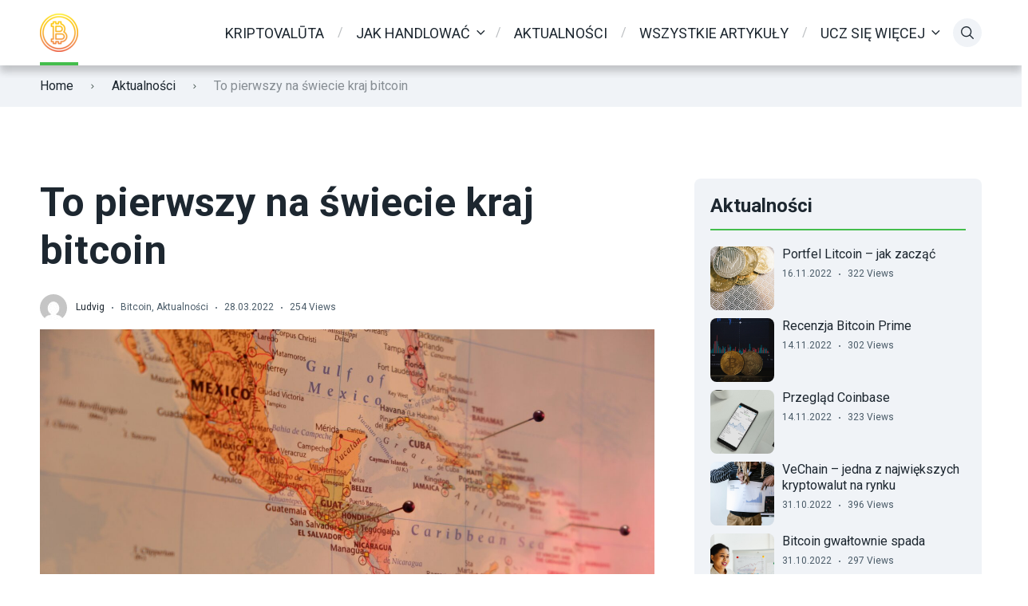

--- FILE ---
content_type: text/html; charset=UTF-8
request_url: https://kryptovaluta.info/pl/to-pierwszy-na-swiecie-kraj-bitcoin/
body_size: 22793
content:

<!doctype html>
<html class="no-js" lang="pl-PL" prefix="og: https://ogp.me/ns#">

<head>
	<meta charset="UTF-8">
	<meta name="viewport" content="width=device-width, initial-scale=1">
		<style>img:is([sizes="auto" i], [sizes^="auto," i]) { contain-intrinsic-size: 3000px 1500px }</style>
	<link rel="preconnect" href="https://fonts.googleapis.com">
<link rel="preconnect" href="https://fonts.gstatic.com" crossorigin>

	<!-- This site is optimized with the Yoast SEO plugin v26.1.1 - https://yoast.com/wordpress/plugins/seo/ -->
	<title>To pierwszy na świecie kraj bitcoin</title>
	<link rel="canonical" href="https://kryptovaluta.info/pl/to-pierwszy-na-swiecie-kraj-bitcoin/" />
	<meta property="og:locale" content="pl_PL" />
	<meta property="og:type" content="article" />
	<meta property="og:title" content="To pierwszy na świecie kraj bitcoin" />
	<meta property="og:description" content="Kriptovalūta to koncepcja, którą wielu fascynowało się od wielu lat, ale to nie znaczy, że korzystanie z kupowanej waluty jest tak łatwe. Przynajmniej nie w taki sposób, w jaki przywykłeś do używania monet, banknotów i kart debetowych w zwykłych sklepach. Istnieje oczywiście kilka przykładów, w których możliwe było wykorzystanie kryptowaluty jako rzeczywistego środka płatniczego. Dobrym [&hellip;]" />
	<meta property="og:url" content="https://kryptovaluta.info/pl/to-pierwszy-na-swiecie-kraj-bitcoin/" />
	<meta property="og:site_name" content="Kryptovaluta.info" />
	<meta property="article:published_time" content="2022-03-28T14:17:26+00:00" />
	<meta property="article:modified_time" content="2022-04-15T21:53:54+00:00" />
	<meta property="og:image" content="https://kryptovaluta.info/wp-content/uploads/2022/03/pexels-ryan-8874750-scaled.jpg" />
	<meta property="og:image:width" content="2560" />
	<meta property="og:image:height" content="1707" />
	<meta property="og:image:type" content="image/jpeg" />
	<meta name="author" content="Ludvig" />
	<meta name="twitter:card" content="summary_large_image" />
	<meta name="twitter:label1" content="Napisane przez" />
	<meta name="twitter:data1" content="Ludvig" />
	<meta name="twitter:label2" content="Szacowany czas czytania" />
	<meta name="twitter:data2" content="3 minuty" />
	<script type="application/ld+json" class="yoast-schema-graph">{"@context":"https://schema.org","@graph":[{"@type":"Article","@id":"https://kryptovaluta.info/pl/to-pierwszy-na-swiecie-kraj-bitcoin/#article","isPartOf":{"@id":"https://kryptovaluta.info/pl/to-pierwszy-na-swiecie-kraj-bitcoin/"},"author":{"name":"Ludvig","@id":"https://kryptovaluta.info/pl/#/schema/person/5d83c3015f9f546095a75eaba36b3f1c"},"headline":"To pierwszy na świecie kraj bitcoin","datePublished":"2022-03-28T14:17:26+00:00","dateModified":"2022-04-15T21:53:54+00:00","mainEntityOfPage":{"@id":"https://kryptovaluta.info/pl/to-pierwszy-na-swiecie-kraj-bitcoin/"},"wordCount":515,"publisher":{"@id":"https://kryptovaluta.info/pl/#organization"},"image":{"@id":"https://kryptovaluta.info/pl/to-pierwszy-na-swiecie-kraj-bitcoin/#primaryimage"},"thumbnailUrl":"https://kryptovaluta.info/wp-content/uploads/2022/03/pexels-ryan-8874750-scaled.jpg","keywords":["Gdzie używać krypto","Kraje, które przyjęły Kriptovalūta","Salwador"],"articleSection":["Bitcoin","Aktualności"],"inLanguage":"pl-PL"},{"@type":"WebPage","@id":"https://kryptovaluta.info/pl/to-pierwszy-na-swiecie-kraj-bitcoin/","url":"https://kryptovaluta.info/pl/to-pierwszy-na-swiecie-kraj-bitcoin/","name":"To pierwszy na świecie kraj bitcoin","isPartOf":{"@id":"https://kryptovaluta.info/pl/#website"},"primaryImageOfPage":{"@id":"https://kryptovaluta.info/pl/to-pierwszy-na-swiecie-kraj-bitcoin/#primaryimage"},"image":{"@id":"https://kryptovaluta.info/pl/to-pierwszy-na-swiecie-kraj-bitcoin/#primaryimage"},"thumbnailUrl":"https://kryptovaluta.info/wp-content/uploads/2022/03/pexels-ryan-8874750-scaled.jpg","datePublished":"2022-03-28T14:17:26+00:00","dateModified":"2022-04-15T21:53:54+00:00","breadcrumb":{"@id":"https://kryptovaluta.info/pl/to-pierwszy-na-swiecie-kraj-bitcoin/#breadcrumb"},"inLanguage":"pl-PL","potentialAction":[{"@type":"ReadAction","target":["https://kryptovaluta.info/pl/to-pierwszy-na-swiecie-kraj-bitcoin/"]}]},{"@type":"ImageObject","inLanguage":"pl-PL","@id":"https://kryptovaluta.info/pl/to-pierwszy-na-swiecie-kraj-bitcoin/#primaryimage","url":"https://kryptovaluta.info/wp-content/uploads/2022/03/pexels-ryan-8874750-scaled.jpg","contentUrl":"https://kryptovaluta.info/wp-content/uploads/2022/03/pexels-ryan-8874750-scaled.jpg","width":2560,"height":1707,"caption":"Salwador - użyj kryptowaluty - bitcoin"},{"@type":"BreadcrumbList","@id":"https://kryptovaluta.info/pl/to-pierwszy-na-swiecie-kraj-bitcoin/#breadcrumb","itemListElement":[{"@type":"ListItem","position":1,"name":"Kryptovaluta.info","item":"https://kryptovaluta.info/pl/"},{"@type":"ListItem","position":2,"name":"Baza wiedzy","item":"https://kryptovaluta.info/pl/baza-wiedzy/"},{"@type":"ListItem","position":3,"name":"Bitcoin","item":"https://kryptovaluta.info/pl/bitcoin-pl/"},{"@type":"ListItem","position":4,"name":"To pierwszy na świecie kraj bitcoin"}]},{"@type":"WebSite","@id":"https://kryptovaluta.info/pl/#website","url":"https://kryptovaluta.info/pl/","name":"Kryptovaluta.info","description":"av kryptoentustiaster","publisher":{"@id":"https://kryptovaluta.info/pl/#organization"},"potentialAction":[{"@type":"SearchAction","target":{"@type":"EntryPoint","urlTemplate":"https://kryptovaluta.info/pl/?s={search_term_string}"},"query-input":{"@type":"PropertyValueSpecification","valueRequired":true,"valueName":"search_term_string"}}],"inLanguage":"pl-PL"},{"@type":"Organization","@id":"https://kryptovaluta.info/pl/#organization","name":"Kryptovaluta.info","url":"https://kryptovaluta.info/pl/","logo":{"@type":"ImageObject","inLanguage":"pl-PL","@id":"https://kryptovaluta.info/pl/#/schema/logo/image/","url":"https://kryptovaluta.info/wp-content/uploads/2021/08/cropped-kryptovaluta-logo-e1668518234994.png","contentUrl":"https://kryptovaluta.info/wp-content/uploads/2021/08/cropped-kryptovaluta-logo-e1668518234994.png","width":48,"height":48,"caption":"Kryptovaluta.info"},"image":{"@id":"https://kryptovaluta.info/pl/#/schema/logo/image/"}},{"@type":"Person","@id":"https://kryptovaluta.info/pl/#/schema/person/5d83c3015f9f546095a75eaba36b3f1c","name":"Ludvig","image":{"@type":"ImageObject","inLanguage":"pl-PL","@id":"https://kryptovaluta.info/pl/#/schema/person/image/","url":"https://secure.gravatar.com/avatar/d2790a3e2e6a24903ace053e1a68c00b6a04e6d64c2043a02f325a9e6204bbb5?s=96&d=mm&r=g","contentUrl":"https://secure.gravatar.com/avatar/d2790a3e2e6a24903ace053e1a68c00b6a04e6d64c2043a02f325a9e6204bbb5?s=96&d=mm&r=g","caption":"Ludvig"},"description":"Ludvig har lang erfaring med kjøp og salg av kryptovaluta. De senere årene har han tatt det til et nytt nivå og prøver å leve av kryptovaluta trading. Han følger godt med på markedet og har opparbeidet seg god kompetanse på teknisk analyse mm. Vi er veldig glad for å ha Ludvig med på laget, og er det noe du lurer på angående kryptovaluta er dette mannen du spør!","url":"https://kryptovaluta.info/pl/author/ludvig/"}]}</script>
	<!-- / Yoast SEO plugin. -->



<!-- Optymalizacja wyszukiwarek według Rank Math PRO - https://rankmath.com/ -->
<title>To pierwszy na świecie kraj bitcoin</title>
<meta name="robots" content="follow, index, max-snippet:-1, max-video-preview:-1, max-image-preview:large"/>
<link rel="canonical" href="https://kryptovaluta.info/pl/to-pierwszy-na-swiecie-kraj-bitcoin/" />
<meta property="og:locale" content="pl_PL" />
<meta property="og:type" content="article" />
<meta property="og:title" content="To pierwszy na świecie kraj bitcoin" />
<meta property="og:description" content="Kriptovalūta to koncepcja, którą wielu fascynowało się od wielu lat, ale to nie znaczy, że korzystanie z kupowanej waluty jest tak łatwe. Przynajmniej nie w taki sposób, w jaki przywykłeś do używania monet, banknotów i kart debetowych w zwykłych sklepach. Istnieje oczywiście kilka przykładów, w których możliwe było wykorzystanie kryptowaluty jako rzeczywistego środka płatniczego. Dobrym [&hellip;]" />
<meta property="og:url" content="https://kryptovaluta.info/pl/to-pierwszy-na-swiecie-kraj-bitcoin/" />
<meta property="og:site_name" content="Kryptovaluta.info" />
<meta property="article:tag" content="Gdzie używać krypto" />
<meta property="article:tag" content="Kraje, które przyjęły Kriptovalūta" />
<meta property="article:tag" content="Salwador" />
<meta property="article:section" content="Bitcoin" />
<meta property="og:updated_time" content="2022-04-15T21:53:54+00:00" />
<meta property="og:image" content="https://kryptovaluta.info/wp-content/uploads/2022/03/pexels-ryan-8874750-1024x683.jpg" />
<meta property="og:image:secure_url" content="https://kryptovaluta.info/wp-content/uploads/2022/03/pexels-ryan-8874750-1024x683.jpg" />
<meta property="og:image:width" content="1024" />
<meta property="og:image:height" content="683" />
<meta property="og:image:alt" content="Salwador - użyj kryptowaluty - bitcoin" />
<meta property="og:image:type" content="image/jpeg" />
<meta property="article:published_time" content="2022-03-28T14:17:26+00:00" />
<meta property="article:modified_time" content="2022-04-15T21:53:54+00:00" />
<meta name="twitter:card" content="summary_large_image" />
<meta name="twitter:title" content="To pierwszy na świecie kraj bitcoin" />
<meta name="twitter:description" content="Kriptovalūta to koncepcja, którą wielu fascynowało się od wielu lat, ale to nie znaczy, że korzystanie z kupowanej waluty jest tak łatwe. Przynajmniej nie w taki sposób, w jaki przywykłeś do używania monet, banknotów i kart debetowych w zwykłych sklepach. Istnieje oczywiście kilka przykładów, w których możliwe było wykorzystanie kryptowaluty jako rzeczywistego środka płatniczego. Dobrym [&hellip;]" />
<meta name="twitter:image" content="https://kryptovaluta.info/wp-content/uploads/2022/03/pexels-ryan-8874750-1024x683.jpg" />
<meta name="twitter:label1" content="Napisane przez" />
<meta name="twitter:data1" content="Ludvig" />
<meta name="twitter:label2" content="Czas czytania" />
<meta name="twitter:data2" content="2 minuty" />
<script type="application/ld+json" class="rank-math-schema-pro">{"@context":"https://schema.org","@graph":[{"@type":"Organization","@id":"https://kryptovaluta.info/pl/#organization/","name":"Kryptovaluta.info","url":"https://kryptovaluta.info/pl/","logo":{"@type":"ImageObject","@id":"https://kryptovaluta.info/pl/#logo/","url":"http://kryptovaluta.info/wp-content/uploads/2021/08/cropped-kryptovaluta-logo-e1668518234994.png","contentUrl":"http://kryptovaluta.info/wp-content/uploads/2021/08/cropped-kryptovaluta-logo-e1668518234994.png","caption":"Kryptovaluta.info","inLanguage":"pl-PL","width":"48","height":"48"}},{"@type":"WebSite","@id":"https://kryptovaluta.info/pl/#website/","url":"https://kryptovaluta.info/pl/","name":"Kryptovaluta.info","alternateName":"Kryptovaluta","publisher":{"@id":"https://kryptovaluta.info/pl/#organization/"},"inLanguage":"pl-PL"},{"@type":"ImageObject","@id":"https://kryptovaluta.info/wp-content/uploads/2022/03/pexels-ryan-8874750-scaled.jpg","url":"https://kryptovaluta.info/wp-content/uploads/2022/03/pexels-ryan-8874750-scaled.jpg","width":"2560","height":"1707","caption":"Salwador - u\u017cyj kryptowaluty - bitcoin","inLanguage":"pl-PL"},{"@type":"BreadcrumbList","@id":"https://kryptovaluta.info/pl/to-pierwszy-na-swiecie-kraj-bitcoin/#breadcrumb","itemListElement":[{"@type":"ListItem","position":"1","item":{"@id":"http://kryptovaluta.info","name":"Kryptovaluta.info"}},{"@type":"ListItem","position":"2","item":{"@id":"https://kryptovaluta.info/pl/bitcoin-pl/","name":"Bitcoin"}},{"@type":"ListItem","position":"3","item":{"@id":"https://kryptovaluta.info/pl/to-pierwszy-na-swiecie-kraj-bitcoin/","name":"To pierwszy na \u015bwiecie kraj bitcoin"}}]},{"@type":"WebPage","@id":"https://kryptovaluta.info/pl/to-pierwszy-na-swiecie-kraj-bitcoin/#webpage","url":"https://kryptovaluta.info/pl/to-pierwszy-na-swiecie-kraj-bitcoin/","name":"To pierwszy na \u015bwiecie kraj bitcoin","datePublished":"2022-03-28T14:17:26+00:00","dateModified":"2022-04-15T21:53:54+00:00","isPartOf":{"@id":"https://kryptovaluta.info/pl/#website/"},"primaryImageOfPage":{"@id":"https://kryptovaluta.info/wp-content/uploads/2022/03/pexels-ryan-8874750-scaled.jpg"},"inLanguage":"pl-PL","breadcrumb":{"@id":"https://kryptovaluta.info/pl/to-pierwszy-na-swiecie-kraj-bitcoin/#breadcrumb"}},{"@type":"Person","@id":"https://kryptovaluta.info/pl/author/ludvig/","name":"Ludvig","url":"https://kryptovaluta.info/pl/author/ludvig/","image":{"@type":"ImageObject","@id":"https://secure.gravatar.com/avatar/d2790a3e2e6a24903ace053e1a68c00b6a04e6d64c2043a02f325a9e6204bbb5?s=96&amp;d=mm&amp;r=g","url":"https://secure.gravatar.com/avatar/d2790a3e2e6a24903ace053e1a68c00b6a04e6d64c2043a02f325a9e6204bbb5?s=96&amp;d=mm&amp;r=g","caption":"Ludvig","inLanguage":"pl-PL"},"worksFor":{"@id":"https://kryptovaluta.info/pl/#organization/"}},{"@type":"BlogPosting","headline":"To pierwszy na \u015bwiecie kraj bitcoin","datePublished":"2022-03-28T14:17:26+00:00","dateModified":"2022-04-15T21:53:54+00:00","articleSection":"Aktualno\u015bci, Bitcoin","author":{"@id":"https://kryptovaluta.info/pl/author/ludvig/","name":"Ludvig"},"publisher":{"@id":"https://kryptovaluta.info/pl/#organization/"},"description":"Kriptoval\u016bta to koncepcja, kt\u00f3r\u0105 wielu fascynowa\u0142o si\u0119 od wielu lat, ale to nie znaczy, \u017ce korzystanie z kupowanej waluty jest tak \u0142atwe. Przynajmniej nie w taki spos\u00f3b, w jaki przywyk\u0142e\u015b do u\u017cywania monet, banknot\u00f3w i kart debetowych w zwyk\u0142ych sklepach.","name":"To pierwszy na \u015bwiecie kraj bitcoin","@id":"https://kryptovaluta.info/pl/to-pierwszy-na-swiecie-kraj-bitcoin/#richSnippet","isPartOf":{"@id":"https://kryptovaluta.info/pl/to-pierwszy-na-swiecie-kraj-bitcoin/#webpage"},"image":{"@id":"https://kryptovaluta.info/wp-content/uploads/2022/03/pexels-ryan-8874750-scaled.jpg"},"inLanguage":"pl-PL","mainEntityOfPage":{"@id":"https://kryptovaluta.info/pl/to-pierwszy-na-swiecie-kraj-bitcoin/#webpage"}}]}</script>
<!-- /Wtyczka Rank Math WordPress SEO -->

<link rel='dns-prefetch' href='//fonts.googleapis.com' />
<link rel="alternate" type="application/rss+xml" title="Kryptovaluta.info &raquo; Kanał z wpisami" href="https://kryptovaluta.info/pl/feed/" />
<link rel="alternate" type="application/rss+xml" title="Kryptovaluta.info &raquo; Kanał z komentarzami" href="https://kryptovaluta.info/pl/comments/feed/" />
<script type="text/javascript">
/* <![CDATA[ */
window._wpemojiSettings = {"baseUrl":"https:\/\/s.w.org\/images\/core\/emoji\/16.0.1\/72x72\/","ext":".png","svgUrl":"https:\/\/s.w.org\/images\/core\/emoji\/16.0.1\/svg\/","svgExt":".svg","source":{"concatemoji":"https:\/\/kryptovaluta.info\/wp-includes\/js\/wp-emoji-release.min.js?ver=6.8.3"}};
/*! This file is auto-generated */
!function(s,n){var o,i,e;function c(e){try{var t={supportTests:e,timestamp:(new Date).valueOf()};sessionStorage.setItem(o,JSON.stringify(t))}catch(e){}}function p(e,t,n){e.clearRect(0,0,e.canvas.width,e.canvas.height),e.fillText(t,0,0);var t=new Uint32Array(e.getImageData(0,0,e.canvas.width,e.canvas.height).data),a=(e.clearRect(0,0,e.canvas.width,e.canvas.height),e.fillText(n,0,0),new Uint32Array(e.getImageData(0,0,e.canvas.width,e.canvas.height).data));return t.every(function(e,t){return e===a[t]})}function u(e,t){e.clearRect(0,0,e.canvas.width,e.canvas.height),e.fillText(t,0,0);for(var n=e.getImageData(16,16,1,1),a=0;a<n.data.length;a++)if(0!==n.data[a])return!1;return!0}function f(e,t,n,a){switch(t){case"flag":return n(e,"\ud83c\udff3\ufe0f\u200d\u26a7\ufe0f","\ud83c\udff3\ufe0f\u200b\u26a7\ufe0f")?!1:!n(e,"\ud83c\udde8\ud83c\uddf6","\ud83c\udde8\u200b\ud83c\uddf6")&&!n(e,"\ud83c\udff4\udb40\udc67\udb40\udc62\udb40\udc65\udb40\udc6e\udb40\udc67\udb40\udc7f","\ud83c\udff4\u200b\udb40\udc67\u200b\udb40\udc62\u200b\udb40\udc65\u200b\udb40\udc6e\u200b\udb40\udc67\u200b\udb40\udc7f");case"emoji":return!a(e,"\ud83e\udedf")}return!1}function g(e,t,n,a){var r="undefined"!=typeof WorkerGlobalScope&&self instanceof WorkerGlobalScope?new OffscreenCanvas(300,150):s.createElement("canvas"),o=r.getContext("2d",{willReadFrequently:!0}),i=(o.textBaseline="top",o.font="600 32px Arial",{});return e.forEach(function(e){i[e]=t(o,e,n,a)}),i}function t(e){var t=s.createElement("script");t.src=e,t.defer=!0,s.head.appendChild(t)}"undefined"!=typeof Promise&&(o="wpEmojiSettingsSupports",i=["flag","emoji"],n.supports={everything:!0,everythingExceptFlag:!0},e=new Promise(function(e){s.addEventListener("DOMContentLoaded",e,{once:!0})}),new Promise(function(t){var n=function(){try{var e=JSON.parse(sessionStorage.getItem(o));if("object"==typeof e&&"number"==typeof e.timestamp&&(new Date).valueOf()<e.timestamp+604800&&"object"==typeof e.supportTests)return e.supportTests}catch(e){}return null}();if(!n){if("undefined"!=typeof Worker&&"undefined"!=typeof OffscreenCanvas&&"undefined"!=typeof URL&&URL.createObjectURL&&"undefined"!=typeof Blob)try{var e="postMessage("+g.toString()+"("+[JSON.stringify(i),f.toString(),p.toString(),u.toString()].join(",")+"));",a=new Blob([e],{type:"text/javascript"}),r=new Worker(URL.createObjectURL(a),{name:"wpTestEmojiSupports"});return void(r.onmessage=function(e){c(n=e.data),r.terminate(),t(n)})}catch(e){}c(n=g(i,f,p,u))}t(n)}).then(function(e){for(var t in e)n.supports[t]=e[t],n.supports.everything=n.supports.everything&&n.supports[t],"flag"!==t&&(n.supports.everythingExceptFlag=n.supports.everythingExceptFlag&&n.supports[t]);n.supports.everythingExceptFlag=n.supports.everythingExceptFlag&&!n.supports.flag,n.DOMReady=!1,n.readyCallback=function(){n.DOMReady=!0}}).then(function(){return e}).then(function(){var e;n.supports.everything||(n.readyCallback(),(e=n.source||{}).concatemoji?t(e.concatemoji):e.wpemoji&&e.twemoji&&(t(e.twemoji),t(e.wpemoji)))}))}((window,document),window._wpemojiSettings);
/* ]]> */
</script>

<style id='wp-emoji-styles-inline-css' type='text/css'>

	img.wp-smiley, img.emoji {
		display: inline !important;
		border: none !important;
		box-shadow: none !important;
		height: 1em !important;
		width: 1em !important;
		margin: 0 0.07em !important;
		vertical-align: -0.1em !important;
		background: none !important;
		padding: 0 !important;
	}
</style>
<link rel='stylesheet' id='wp-block-library-css' href='https://kryptovaluta.info/wp-includes/css/dist/block-library/style.min.css?ver=6.8.3' type='text/css' media='all' />
<style id='wp-block-library-theme-inline-css' type='text/css'>
.wp-block-audio :where(figcaption){color:#555;font-size:13px;text-align:center}.is-dark-theme .wp-block-audio :where(figcaption){color:#ffffffa6}.wp-block-audio{margin:0 0 1em}.wp-block-code{border:1px solid #ccc;border-radius:4px;font-family:Menlo,Consolas,monaco,monospace;padding:.8em 1em}.wp-block-embed :where(figcaption){color:#555;font-size:13px;text-align:center}.is-dark-theme .wp-block-embed :where(figcaption){color:#ffffffa6}.wp-block-embed{margin:0 0 1em}.blocks-gallery-caption{color:#555;font-size:13px;text-align:center}.is-dark-theme .blocks-gallery-caption{color:#ffffffa6}:root :where(.wp-block-image figcaption){color:#555;font-size:13px;text-align:center}.is-dark-theme :root :where(.wp-block-image figcaption){color:#ffffffa6}.wp-block-image{margin:0 0 1em}.wp-block-pullquote{border-bottom:4px solid;border-top:4px solid;color:currentColor;margin-bottom:1.75em}.wp-block-pullquote cite,.wp-block-pullquote footer,.wp-block-pullquote__citation{color:currentColor;font-size:.8125em;font-style:normal;text-transform:uppercase}.wp-block-quote{border-left:.25em solid;margin:0 0 1.75em;padding-left:1em}.wp-block-quote cite,.wp-block-quote footer{color:currentColor;font-size:.8125em;font-style:normal;position:relative}.wp-block-quote:where(.has-text-align-right){border-left:none;border-right:.25em solid;padding-left:0;padding-right:1em}.wp-block-quote:where(.has-text-align-center){border:none;padding-left:0}.wp-block-quote.is-large,.wp-block-quote.is-style-large,.wp-block-quote:where(.is-style-plain){border:none}.wp-block-search .wp-block-search__label{font-weight:700}.wp-block-search__button{border:1px solid #ccc;padding:.375em .625em}:where(.wp-block-group.has-background){padding:1.25em 2.375em}.wp-block-separator.has-css-opacity{opacity:.4}.wp-block-separator{border:none;border-bottom:2px solid;margin-left:auto;margin-right:auto}.wp-block-separator.has-alpha-channel-opacity{opacity:1}.wp-block-separator:not(.is-style-wide):not(.is-style-dots){width:100px}.wp-block-separator.has-background:not(.is-style-dots){border-bottom:none;height:1px}.wp-block-separator.has-background:not(.is-style-wide):not(.is-style-dots){height:2px}.wp-block-table{margin:0 0 1em}.wp-block-table td,.wp-block-table th{word-break:normal}.wp-block-table :where(figcaption){color:#555;font-size:13px;text-align:center}.is-dark-theme .wp-block-table :where(figcaption){color:#ffffffa6}.wp-block-video :where(figcaption){color:#555;font-size:13px;text-align:center}.is-dark-theme .wp-block-video :where(figcaption){color:#ffffffa6}.wp-block-video{margin:0 0 1em}:root :where(.wp-block-template-part.has-background){margin-bottom:0;margin-top:0;padding:1.25em 2.375em}
</style>
<style id='global-styles-inline-css' type='text/css'>
:root{--wp--preset--aspect-ratio--square: 1;--wp--preset--aspect-ratio--4-3: 4/3;--wp--preset--aspect-ratio--3-4: 3/4;--wp--preset--aspect-ratio--3-2: 3/2;--wp--preset--aspect-ratio--2-3: 2/3;--wp--preset--aspect-ratio--16-9: 16/9;--wp--preset--aspect-ratio--9-16: 9/16;--wp--preset--color--black: #000000;--wp--preset--color--cyan-bluish-gray: #abb8c3;--wp--preset--color--white: #ffffff;--wp--preset--color--pale-pink: #f78da7;--wp--preset--color--vivid-red: #cf2e2e;--wp--preset--color--luminous-vivid-orange: #ff6900;--wp--preset--color--luminous-vivid-amber: #fcb900;--wp--preset--color--light-green-cyan: #7bdcb5;--wp--preset--color--vivid-green-cyan: #00d084;--wp--preset--color--pale-cyan-blue: #8ed1fc;--wp--preset--color--vivid-cyan-blue: #0693e3;--wp--preset--color--vivid-purple: #9b51e0;--wp--preset--color--poka-main-color: #44be4c;--wp--preset--color--poka-secondary-color: #ffc106;--wp--preset--color--poka-text-color: #1d2730;--wp--preset--color--poka-text-color-alt: #4a5b68;--wp--preset--color--poka-boxes-background-color: #f0f3f7;--wp--preset--color--poka-boxes-background-color-alt: #e8ecf2;--wp--preset--gradient--vivid-cyan-blue-to-vivid-purple: linear-gradient(135deg,rgba(6,147,227,1) 0%,rgb(155,81,224) 100%);--wp--preset--gradient--light-green-cyan-to-vivid-green-cyan: linear-gradient(135deg,rgb(122,220,180) 0%,rgb(0,208,130) 100%);--wp--preset--gradient--luminous-vivid-amber-to-luminous-vivid-orange: linear-gradient(135deg,rgba(252,185,0,1) 0%,rgba(255,105,0,1) 100%);--wp--preset--gradient--luminous-vivid-orange-to-vivid-red: linear-gradient(135deg,rgba(255,105,0,1) 0%,rgb(207,46,46) 100%);--wp--preset--gradient--very-light-gray-to-cyan-bluish-gray: linear-gradient(135deg,rgb(238,238,238) 0%,rgb(169,184,195) 100%);--wp--preset--gradient--cool-to-warm-spectrum: linear-gradient(135deg,rgb(74,234,220) 0%,rgb(151,120,209) 20%,rgb(207,42,186) 40%,rgb(238,44,130) 60%,rgb(251,105,98) 80%,rgb(254,248,76) 100%);--wp--preset--gradient--blush-light-purple: linear-gradient(135deg,rgb(255,206,236) 0%,rgb(152,150,240) 100%);--wp--preset--gradient--blush-bordeaux: linear-gradient(135deg,rgb(254,205,165) 0%,rgb(254,45,45) 50%,rgb(107,0,62) 100%);--wp--preset--gradient--luminous-dusk: linear-gradient(135deg,rgb(255,203,112) 0%,rgb(199,81,192) 50%,rgb(65,88,208) 100%);--wp--preset--gradient--pale-ocean: linear-gradient(135deg,rgb(255,245,203) 0%,rgb(182,227,212) 50%,rgb(51,167,181) 100%);--wp--preset--gradient--electric-grass: linear-gradient(135deg,rgb(202,248,128) 0%,rgb(113,206,126) 100%);--wp--preset--gradient--midnight: linear-gradient(135deg,rgb(2,3,129) 0%,rgb(40,116,252) 100%);--wp--preset--font-size--small: 0.8rem;--wp--preset--font-size--medium: 1.25rem;--wp--preset--font-size--large: 2.25rem;--wp--preset--font-size--x-large: 42px;--wp--preset--font-size--normal: 1rem;--wp--preset--font-size--huge: 2.625rem;--wp--preset--spacing--20: 0.44rem;--wp--preset--spacing--30: 0.67rem;--wp--preset--spacing--40: 1rem;--wp--preset--spacing--50: 1.5rem;--wp--preset--spacing--60: 2.25rem;--wp--preset--spacing--70: 3.38rem;--wp--preset--spacing--80: 5.06rem;--wp--preset--shadow--natural: 6px 6px 9px rgba(0, 0, 0, 0.2);--wp--preset--shadow--deep: 12px 12px 50px rgba(0, 0, 0, 0.4);--wp--preset--shadow--sharp: 6px 6px 0px rgba(0, 0, 0, 0.2);--wp--preset--shadow--outlined: 6px 6px 0px -3px rgba(255, 255, 255, 1), 6px 6px rgba(0, 0, 0, 1);--wp--preset--shadow--crisp: 6px 6px 0px rgba(0, 0, 0, 1);}:root { --wp--style--global--content-size: var(--container-width-wp);--wp--style--global--wide-size: var(--container-width-wp); }:where(body) { margin: 0; }.wp-site-blocks > .alignleft { float: left; margin-right: 2em; }.wp-site-blocks > .alignright { float: right; margin-left: 2em; }.wp-site-blocks > .aligncenter { justify-content: center; margin-left: auto; margin-right: auto; }:where(.wp-site-blocks) > * { margin-block-start: 24px; margin-block-end: 0; }:where(.wp-site-blocks) > :first-child { margin-block-start: 0; }:where(.wp-site-blocks) > :last-child { margin-block-end: 0; }:root { --wp--style--block-gap: 24px; }:root :where(.is-layout-flow) > :first-child{margin-block-start: 0;}:root :where(.is-layout-flow) > :last-child{margin-block-end: 0;}:root :where(.is-layout-flow) > *{margin-block-start: 24px;margin-block-end: 0;}:root :where(.is-layout-constrained) > :first-child{margin-block-start: 0;}:root :where(.is-layout-constrained) > :last-child{margin-block-end: 0;}:root :where(.is-layout-constrained) > *{margin-block-start: 24px;margin-block-end: 0;}:root :where(.is-layout-flex){gap: 24px;}:root :where(.is-layout-grid){gap: 24px;}.is-layout-flow > .alignleft{float: left;margin-inline-start: 0;margin-inline-end: 2em;}.is-layout-flow > .alignright{float: right;margin-inline-start: 2em;margin-inline-end: 0;}.is-layout-flow > .aligncenter{margin-left: auto !important;margin-right: auto !important;}.is-layout-constrained > .alignleft{float: left;margin-inline-start: 0;margin-inline-end: 2em;}.is-layout-constrained > .alignright{float: right;margin-inline-start: 2em;margin-inline-end: 0;}.is-layout-constrained > .aligncenter{margin-left: auto !important;margin-right: auto !important;}.is-layout-constrained > :where(:not(.alignleft):not(.alignright):not(.alignfull)){max-width: var(--wp--style--global--content-size);margin-left: auto !important;margin-right: auto !important;}.is-layout-constrained > .alignwide{max-width: var(--wp--style--global--wide-size);}body .is-layout-flex{display: flex;}.is-layout-flex{flex-wrap: wrap;align-items: center;}.is-layout-flex > :is(*, div){margin: 0;}body .is-layout-grid{display: grid;}.is-layout-grid > :is(*, div){margin: 0;}body{font-family: var(--main-font-family);font-size: var(--main-font-size);padding-top: 0px;padding-right: 0px;padding-bottom: 0px;padding-left: 0px;}a:where(:not(.wp-element-button)){text-decoration: underline;}h1{font-family: var(--headings-font-family);font-size: var(--h1-font-size);font-weight: var(--headings-font-weight);line-height: var(--headings-line-height);margin-bottom: var(--h1-margin);}h2{font-family: var(--headings-font-family);font-size: var(--h2-font-size);font-weight: var(--headings-font-weight);line-height: var(--headings-line-height);margin-bottom: var(--h1-margin);}h3{font-family: var(--headings-font-family);font-size: var(--h3-font-size);font-weight: var(--headings-font-weight);line-height: var(--headings-line-height);margin-bottom: var(--h3-margin);}h4{color: var(--boxes-text-color);font-family: var(--headings-font-family);font-size: var(--h4-font-size);font-weight: var(--headings-font-weight);line-height: var(--headings-line-height);margin-bottom: var(--h3-margin);}h5{font-family: var(--headings-font-family);font-size: var(--h5-font-size);font-weight: var(--headings-font-weight);line-height: var(--headings-line-height);margin-bottom: var(--h3-margin);}h6{font-family: var(--headings-font-family);font-size: var(--h6-font-size);font-weight: var(--headings-font-weight);line-height: var(--headings-line-height);margin-bottom: var(--h3-margin);}:root :where(.wp-element-button, .wp-block-button__link){background-color: #32373c;border-width: 0;color: #fff;font-family: inherit;font-size: inherit;line-height: inherit;padding: calc(0.667em + 2px) calc(1.333em + 2px);text-decoration: none;}.has-black-color{color: var(--wp--preset--color--black) !important;}.has-cyan-bluish-gray-color{color: var(--wp--preset--color--cyan-bluish-gray) !important;}.has-white-color{color: var(--wp--preset--color--white) !important;}.has-pale-pink-color{color: var(--wp--preset--color--pale-pink) !important;}.has-vivid-red-color{color: var(--wp--preset--color--vivid-red) !important;}.has-luminous-vivid-orange-color{color: var(--wp--preset--color--luminous-vivid-orange) !important;}.has-luminous-vivid-amber-color{color: var(--wp--preset--color--luminous-vivid-amber) !important;}.has-light-green-cyan-color{color: var(--wp--preset--color--light-green-cyan) !important;}.has-vivid-green-cyan-color{color: var(--wp--preset--color--vivid-green-cyan) !important;}.has-pale-cyan-blue-color{color: var(--wp--preset--color--pale-cyan-blue) !important;}.has-vivid-cyan-blue-color{color: var(--wp--preset--color--vivid-cyan-blue) !important;}.has-vivid-purple-color{color: var(--wp--preset--color--vivid-purple) !important;}.has-poka-main-color-color{color: var(--wp--preset--color--poka-main-color) !important;}.has-poka-secondary-color-color{color: var(--wp--preset--color--poka-secondary-color) !important;}.has-poka-text-color-color{color: var(--wp--preset--color--poka-text-color) !important;}.has-poka-text-color-alt-color{color: var(--wp--preset--color--poka-text-color-alt) !important;}.has-poka-boxes-background-color-color{color: var(--wp--preset--color--poka-boxes-background-color) !important;}.has-poka-boxes-background-color-alt-color{color: var(--wp--preset--color--poka-boxes-background-color-alt) !important;}.has-black-background-color{background-color: var(--wp--preset--color--black) !important;}.has-cyan-bluish-gray-background-color{background-color: var(--wp--preset--color--cyan-bluish-gray) !important;}.has-white-background-color{background-color: var(--wp--preset--color--white) !important;}.has-pale-pink-background-color{background-color: var(--wp--preset--color--pale-pink) !important;}.has-vivid-red-background-color{background-color: var(--wp--preset--color--vivid-red) !important;}.has-luminous-vivid-orange-background-color{background-color: var(--wp--preset--color--luminous-vivid-orange) !important;}.has-luminous-vivid-amber-background-color{background-color: var(--wp--preset--color--luminous-vivid-amber) !important;}.has-light-green-cyan-background-color{background-color: var(--wp--preset--color--light-green-cyan) !important;}.has-vivid-green-cyan-background-color{background-color: var(--wp--preset--color--vivid-green-cyan) !important;}.has-pale-cyan-blue-background-color{background-color: var(--wp--preset--color--pale-cyan-blue) !important;}.has-vivid-cyan-blue-background-color{background-color: var(--wp--preset--color--vivid-cyan-blue) !important;}.has-vivid-purple-background-color{background-color: var(--wp--preset--color--vivid-purple) !important;}.has-poka-main-color-background-color{background-color: var(--wp--preset--color--poka-main-color) !important;}.has-poka-secondary-color-background-color{background-color: var(--wp--preset--color--poka-secondary-color) !important;}.has-poka-text-color-background-color{background-color: var(--wp--preset--color--poka-text-color) !important;}.has-poka-text-color-alt-background-color{background-color: var(--wp--preset--color--poka-text-color-alt) !important;}.has-poka-boxes-background-color-background-color{background-color: var(--wp--preset--color--poka-boxes-background-color) !important;}.has-poka-boxes-background-color-alt-background-color{background-color: var(--wp--preset--color--poka-boxes-background-color-alt) !important;}.has-black-border-color{border-color: var(--wp--preset--color--black) !important;}.has-cyan-bluish-gray-border-color{border-color: var(--wp--preset--color--cyan-bluish-gray) !important;}.has-white-border-color{border-color: var(--wp--preset--color--white) !important;}.has-pale-pink-border-color{border-color: var(--wp--preset--color--pale-pink) !important;}.has-vivid-red-border-color{border-color: var(--wp--preset--color--vivid-red) !important;}.has-luminous-vivid-orange-border-color{border-color: var(--wp--preset--color--luminous-vivid-orange) !important;}.has-luminous-vivid-amber-border-color{border-color: var(--wp--preset--color--luminous-vivid-amber) !important;}.has-light-green-cyan-border-color{border-color: var(--wp--preset--color--light-green-cyan) !important;}.has-vivid-green-cyan-border-color{border-color: var(--wp--preset--color--vivid-green-cyan) !important;}.has-pale-cyan-blue-border-color{border-color: var(--wp--preset--color--pale-cyan-blue) !important;}.has-vivid-cyan-blue-border-color{border-color: var(--wp--preset--color--vivid-cyan-blue) !important;}.has-vivid-purple-border-color{border-color: var(--wp--preset--color--vivid-purple) !important;}.has-poka-main-color-border-color{border-color: var(--wp--preset--color--poka-main-color) !important;}.has-poka-secondary-color-border-color{border-color: var(--wp--preset--color--poka-secondary-color) !important;}.has-poka-text-color-border-color{border-color: var(--wp--preset--color--poka-text-color) !important;}.has-poka-text-color-alt-border-color{border-color: var(--wp--preset--color--poka-text-color-alt) !important;}.has-poka-boxes-background-color-border-color{border-color: var(--wp--preset--color--poka-boxes-background-color) !important;}.has-poka-boxes-background-color-alt-border-color{border-color: var(--wp--preset--color--poka-boxes-background-color-alt) !important;}.has-vivid-cyan-blue-to-vivid-purple-gradient-background{background: var(--wp--preset--gradient--vivid-cyan-blue-to-vivid-purple) !important;}.has-light-green-cyan-to-vivid-green-cyan-gradient-background{background: var(--wp--preset--gradient--light-green-cyan-to-vivid-green-cyan) !important;}.has-luminous-vivid-amber-to-luminous-vivid-orange-gradient-background{background: var(--wp--preset--gradient--luminous-vivid-amber-to-luminous-vivid-orange) !important;}.has-luminous-vivid-orange-to-vivid-red-gradient-background{background: var(--wp--preset--gradient--luminous-vivid-orange-to-vivid-red) !important;}.has-very-light-gray-to-cyan-bluish-gray-gradient-background{background: var(--wp--preset--gradient--very-light-gray-to-cyan-bluish-gray) !important;}.has-cool-to-warm-spectrum-gradient-background{background: var(--wp--preset--gradient--cool-to-warm-spectrum) !important;}.has-blush-light-purple-gradient-background{background: var(--wp--preset--gradient--blush-light-purple) !important;}.has-blush-bordeaux-gradient-background{background: var(--wp--preset--gradient--blush-bordeaux) !important;}.has-luminous-dusk-gradient-background{background: var(--wp--preset--gradient--luminous-dusk) !important;}.has-pale-ocean-gradient-background{background: var(--wp--preset--gradient--pale-ocean) !important;}.has-electric-grass-gradient-background{background: var(--wp--preset--gradient--electric-grass) !important;}.has-midnight-gradient-background{background: var(--wp--preset--gradient--midnight) !important;}.has-small-font-size{font-size: var(--wp--preset--font-size--small) !important;}.has-medium-font-size{font-size: var(--wp--preset--font-size--medium) !important;}.has-large-font-size{font-size: var(--wp--preset--font-size--large) !important;}.has-x-large-font-size{font-size: var(--wp--preset--font-size--x-large) !important;}.has-normal-font-size{font-size: var(--wp--preset--font-size--normal) !important;}.has-huge-font-size{font-size: var(--wp--preset--font-size--huge) !important;}
:root :where(.wp-block-pullquote){font-size: 1.5em;line-height: 1.6;}
</style>
<link rel='stylesheet' id='contact-form-7-css' href='https://kryptovaluta.info/wp-content/plugins/contact-form-7/includes/css/styles.css?ver=6.1.2' type='text/css' media='all' />
<link rel='stylesheet' id='wpml-legacy-dropdown-0-css' href='https://kryptovaluta.info/wp-content/plugins/sitepress-multilingual-cms/templates/language-switchers/legacy-dropdown/style.min.css?ver=1' type='text/css' media='all' />
<style id='wpml-legacy-dropdown-0-inline-css' type='text/css'>
.wpml-ls-statics-shortcode_actions, .wpml-ls-statics-shortcode_actions .wpml-ls-sub-menu, .wpml-ls-statics-shortcode_actions a {border-color:#cdcdcd;}.wpml-ls-statics-shortcode_actions a, .wpml-ls-statics-shortcode_actions .wpml-ls-sub-menu a, .wpml-ls-statics-shortcode_actions .wpml-ls-sub-menu a:link, .wpml-ls-statics-shortcode_actions li:not(.wpml-ls-current-language) .wpml-ls-link, .wpml-ls-statics-shortcode_actions li:not(.wpml-ls-current-language) .wpml-ls-link:link {color:#444444;background-color:#ffffff;}.wpml-ls-statics-shortcode_actions .wpml-ls-sub-menu a:hover,.wpml-ls-statics-shortcode_actions .wpml-ls-sub-menu a:focus, .wpml-ls-statics-shortcode_actions .wpml-ls-sub-menu a:link:hover, .wpml-ls-statics-shortcode_actions .wpml-ls-sub-menu a:link:focus {color:#000000;background-color:#eeeeee;}.wpml-ls-statics-shortcode_actions .wpml-ls-current-language > a {color:#444444;background-color:#ffffff;}.wpml-ls-statics-shortcode_actions .wpml-ls-current-language:hover>a, .wpml-ls-statics-shortcode_actions .wpml-ls-current-language>a:focus {color:#000000;background-color:#eeeeee;}
</style>
<link rel='stylesheet' id='wpml-legacy-horizontal-list-0-css' href='https://kryptovaluta.info/wp-content/plugins/sitepress-multilingual-cms/templates/language-switchers/legacy-list-horizontal/style.min.css?ver=1' type='text/css' media='all' />
<style id='wpml-legacy-horizontal-list-0-inline-css' type='text/css'>
.wpml-ls-statics-footer, .wpml-ls-statics-footer .wpml-ls-sub-menu, .wpml-ls-statics-footer a {border-color:#cdcdcd;}.wpml-ls-statics-footer a, .wpml-ls-statics-footer .wpml-ls-sub-menu a, .wpml-ls-statics-footer .wpml-ls-sub-menu a:link, .wpml-ls-statics-footer li:not(.wpml-ls-current-language) .wpml-ls-link, .wpml-ls-statics-footer li:not(.wpml-ls-current-language) .wpml-ls-link:link {color:#444444;background-color:#ffffff;}.wpml-ls-statics-footer .wpml-ls-sub-menu a:hover,.wpml-ls-statics-footer .wpml-ls-sub-menu a:focus, .wpml-ls-statics-footer .wpml-ls-sub-menu a:link:hover, .wpml-ls-statics-footer .wpml-ls-sub-menu a:link:focus {color:#000000;background-color:#eeeeee;}.wpml-ls-statics-footer .wpml-ls-current-language > a {color:#444444;background-color:#ffffff;}.wpml-ls-statics-footer .wpml-ls-current-language:hover>a, .wpml-ls-statics-footer .wpml-ls-current-language>a:focus {color:#000000;background-color:#eeeeee;}
</style>
<link rel='stylesheet' id='poka-fonts-css' href='https://fonts.googleapis.com/css?family=Roboto%3A400%2C400italic%2C700%7C&#038;display=swap&#038;ver=4.0.0' type='text/css' media='all' />
<link rel='stylesheet' id='poka-vendor-css' href='https://kryptovaluta.info/wp-content/themes/pokatheme/assets/public/css/vendor.min.css?ver=4.0.0' type='text/css' media='all' />
<link rel='stylesheet' id='poka-bundle-css' href='https://kryptovaluta.info/wp-content/themes/pokatheme/assets/public/css/bundle.min.css?ver=4.0.0' type='text/css' media='all' />
<style id='poka-css-vars-inline-css' type='text/css'>
:root {
--main-font-family:Roboto;
--headings-font-family:Roboto;
}
</style>
<script type="text/javascript" src="https://kryptovaluta.info/wp-content/plugins/sitepress-multilingual-cms/templates/language-switchers/legacy-dropdown/script.min.js?ver=1" id="wpml-legacy-dropdown-0-js"></script>
<link rel="https://api.w.org/" href="https://kryptovaluta.info/pl/wp-json/" /><link rel="alternate" title="JSON" type="application/json" href="https://kryptovaluta.info/pl/wp-json/wp/v2/posts/53624" /><link rel="EditURI" type="application/rsd+xml" title="RSD" href="https://kryptovaluta.info/xmlrpc.php?rsd" />
<meta name="generator" content="WordPress 6.8.3" />
<link rel='shortlink' href='https://kryptovaluta.info/pl/?p=53624' />
<link rel="alternate" title="oEmbed (JSON)" type="application/json+oembed" href="https://kryptovaluta.info/pl/wp-json/oembed/1.0/embed?url=https%3A%2F%2Fkryptovaluta.info%2Fpl%2Fto-pierwszy-na-swiecie-kraj-bitcoin%2F" />
<link rel="alternate" title="oEmbed (XML)" type="text/xml+oembed" href="https://kryptovaluta.info/pl/wp-json/oembed/1.0/embed?url=https%3A%2F%2Fkryptovaluta.info%2Fpl%2Fto-pierwszy-na-swiecie-kraj-bitcoin%2F&#038;format=xml" />
<meta name="generator" content="WPML ver:4.7.6 stt:9,12,37,1,15,18,4,3,23,27,31,32,38,40,44,45,2,50,54;" />
<link rel="icon" href="https://kryptovaluta.info/wp-content/uploads/2021/08/cropped-kryptovaluta-logo-32x32.png" sizes="32x32" />
<link rel="icon" href="https://kryptovaluta.info/wp-content/uploads/2021/08/cropped-kryptovaluta-logo-192x192.png" sizes="192x192" />
<link rel="apple-touch-icon" href="https://kryptovaluta.info/wp-content/uploads/2021/08/cropped-kryptovaluta-logo-180x180.png" />
<meta name="msapplication-TileImage" content="https://kryptovaluta.info/wp-content/uploads/2021/08/cropped-kryptovaluta-logo-270x270.png" />
		<style type="text/css" id="wp-custom-css">
			.archive .container p a {
    text-decoration: underline;
    color: green;
}
.read-more-custom-link {border-top:1px solid lightgrey;  width: max-content; padding: 10px; border-radius:10px; display:flex; }


.read-more-custom-link span.link a {color: blue !important; font-weight:bold; margin-left:5px;
}

.read-more-custom-link  a {color: blue !important; font-weight:bold
}



#header-mobile-menu,.site-header--style2 .header-menu>li {text-transform:uppercase !important}


.wp-video, video.wp-video-shortcode, .mejs-container, .mejs-overlay.load {
    width: 100% !important;
    height: 100% !important;
}
.mejs-container {
    padding-top: 56.25%;
}
.wp-video, video.wp-video-shortcode {
    max-width: 100% !important;
}
video.wp-video-shortcode {
    position: relative;
}
.mejs-mediaelement {
    position: absolute;
    top: 0;
    right: 0;
    bottom: 0;
    left: 0;
}
.mejs-controls {
    display: none;
}
.mejs-overlay-play {
    top: 0;
    right: 0;
    bottom: 0;
    left: 0;
    width: auto !important;
    height: auto !important;
}		</style>
		</head>

<body class="wp-singular post-template-default single single-post postid-53624 single-format-standard wp-custom-logo wp-embed-responsive wp-theme-pokatheme body-show-breadcrumbs">
<!--[if IE]>
	<p class="browserupgrade">You are using an <strong>outdated</strong> browser. Please <a href="https://browsehappy.com/">upgrade your browser</a> to improve your experience and security.</p>
<![endif]-->

	<header class="site-header site-header--style2">
	<div class="header-top">
		<div class="container">
			<div class="header-top-flex">
				<div class="header-top-flex-part header-top-flex-part--left">
						
<div class="header-logo">
<a href="https://kryptovaluta.info/pl/" class="custom-logo-link" rel="home"><img width="48" height="48" src="https://kryptovaluta.info/wp-content/uploads/2021/08/cropped-kryptovaluta-logo-e1668518234994.png" class="custom-logo" alt="Kryptovaluta.info - kryptovaluta - hvordan kjøpe kryptovaluta - bitcoin - ethereum" decoding="async" /></a></div>
				</div>
				<div class="header-top-flex-part header-top-flex-part--right">
					
<nav class="header-menu-wrapper d-lg-none"><ul id="menu-toppmeny-polsk" class="header-menu"><li id="menu-item-44955" class="menu-item menu-item-type-post_type menu-item-object-page menu-item-home menu-item-44955"><a href="https://kryptovaluta.info/pl/">Kriptovalūta</a></li>
<li id="menu-item-55369" class="menu-item menu-item-type-post_type menu-item-object-post menu-item-has-children menu-item-55369"><a href="https://kryptovaluta.info/pl/jak-kupic-kryptowalute/">Jak handlować</a>
<ul class="sub-menu">
	<li id="menu-item-55370" class="menu-item menu-item-type-post_type menu-item-object-post menu-item-55370"><a href="https://kryptovaluta.info/pl/kup-bitcoina/">Kup Bitcoina</a></li>
	<li id="menu-item-55379" class="menu-item menu-item-type-post_type menu-item-object-post menu-item-55379"><a href="https://kryptovaluta.info/pl/kup-ethereum/">Kup Ethereum</a></li>
	<li id="menu-item-55380" class="menu-item menu-item-type-post_type menu-item-object-post menu-item-55380"><a href="https://kryptovaluta.info/pl/co-musisz-wiedziec-o-altcoinach/">Kup ALTCOINY</a></li>
	<li id="menu-item-55378" class="menu-item menu-item-type-post_type menu-item-object-post menu-item-55378"><a href="https://kryptovaluta.info/pl/wszystko-o-dzwigniach-bitcoin/">Dźwignia Bitcoina</a></li>
	<li id="menu-item-55440" class="menu-item menu-item-type-post_type menu-item-object-post menu-item-55440"><a href="https://kryptovaluta.info/pl/jak-zostac-dobrym-w-handlu-kryptowalutami/">Jak być ekspertem</a></li>
	<li id="menu-item-55504" class="menu-item menu-item-type-taxonomy menu-item-object-category menu-item-55504"><a href="https://kryptovaluta.info/pl/kupowanie-wskazowek/">Kupowanie wskazówek</a></li>
	<li id="menu-item-55564" class="menu-item menu-item-type-taxonomy menu-item-object-category menu-item-55564"><a href="https://kryptovaluta.info/pl/kupowanie-wskazowek/gieldy/">Targowiska</a></li>
	<li id="menu-item-55566" class="menu-item menu-item-type-taxonomy menu-item-object-category menu-item-55566"><a href="https://kryptovaluta.info/pl/kupowanie-wskazowek/kursy/">Stawki kryptowalut</a></li>
	<li id="menu-item-55624" class="menu-item menu-item-type-post_type menu-item-object-post menu-item-55624"><a href="https://kryptovaluta.info/pl/nft-przewodnik-dla-poczatkujacych/">NFT – PRZEWODNIK</a></li>
	<li id="menu-item-55441" class="menu-item menu-item-type-post_type menu-item-object-post menu-item-55441"><a href="https://kryptovaluta.info/pl/wydobycie-dla-poczatkujacych/">Górnictwo &#8211; przewodnik</a></li>
</ul>
</li>
<li id="menu-item-55503" class="menu-item menu-item-type-taxonomy menu-item-object-category current-post-ancestor current-menu-parent current-post-parent menu-item-55503"><a href="https://kryptovaluta.info/pl/aktualnosci/">Aktualności</a></li>
<li id="menu-item-55502" class="menu-item menu-item-type-post_type menu-item-object-page current_page_parent menu-item-55502"><a href="https://kryptovaluta.info/pl/baza-wiedzy/">Wszystkie artykuły</a></li>
<li id="menu-item-55634" class="menu-item menu-item-type-taxonomy menu-item-object-category menu-item-has-children menu-item-55634"><a href="https://kryptovaluta.info/pl/baza-wiedzy/">Ucz się więcej</a>
<ul class="sub-menu">
	<li id="menu-item-55635" class="menu-item menu-item-type-taxonomy menu-item-object-category current-post-ancestor current-menu-parent current-post-parent menu-item-55635"><a href="https://kryptovaluta.info/pl/bitcoin-pl/">Bitcoin</a></li>
	<li id="menu-item-55636" class="menu-item menu-item-type-taxonomy menu-item-object-category menu-item-55636"><a href="https://kryptovaluta.info/pl/ethereum-pl/">Ethereum</a></li>
	<li id="menu-item-55696" class="menu-item menu-item-type-taxonomy menu-item-object-category menu-item-55696"><a href="https://kryptovaluta.info/pl/altcoiny-pl/">Altcoiny</a></li>
	<li id="menu-item-55697" class="menu-item menu-item-type-taxonomy menu-item-object-category menu-item-55697"><a href="https://kryptovaluta.info/pl/altcoiny-pl/monety-stabilne/">Monety stabilne</a></li>
	<li id="menu-item-55698" class="menu-item menu-item-type-taxonomy menu-item-object-category menu-item-55698"><a href="https://kryptovaluta.info/pl/ogolnie/">Ogólnie</a></li>
	<li id="menu-item-55758" class="menu-item menu-item-type-taxonomy menu-item-object-category menu-item-55758"><a href="https://kryptovaluta.info/pl/blockchain-pl/">Blockchain</a></li>
	<li id="menu-item-55759" class="menu-item menu-item-type-taxonomy menu-item-object-category menu-item-55759"><a href="https://kryptovaluta.info/pl/baza-wiedzy/bezpieczenstwo/">Bezpieczeństwo</a></li>
	<li id="menu-item-55760" class="menu-item menu-item-type-taxonomy menu-item-object-category menu-item-55760"><a href="https://kryptovaluta.info/pl/kupowanie-wskazowek/podatek/">Podatek</a></li>
	<li id="menu-item-55793" class="menu-item menu-item-type-taxonomy menu-item-object-category menu-item-55793"><a href="https://kryptovaluta.info/pl/tokeny-pl/">Tokeny</a></li>
</ul>
</li>
</ul></nav><nav id="header-mobile-menu" class="menu-toppmeny-polsk-container"><ul id="menu-toppmeny-polsk-1" class=""><li class="menu-item menu-item-type-post_type menu-item-object-page menu-item-home menu-item-44955"><a href="https://kryptovaluta.info/pl/">Kriptovalūta</a></li>
<li class="menu-item menu-item-type-post_type menu-item-object-post menu-item-has-children menu-item-55369"><a href="https://kryptovaluta.info/pl/jak-kupic-kryptowalute/">Jak handlować</a>
<ul class="sub-menu">
	<li class="menu-item menu-item-type-post_type menu-item-object-post menu-item-55370"><a href="https://kryptovaluta.info/pl/kup-bitcoina/">Kup Bitcoina</a></li>
	<li class="menu-item menu-item-type-post_type menu-item-object-post menu-item-55379"><a href="https://kryptovaluta.info/pl/kup-ethereum/">Kup Ethereum</a></li>
	<li class="menu-item menu-item-type-post_type menu-item-object-post menu-item-55380"><a href="https://kryptovaluta.info/pl/co-musisz-wiedziec-o-altcoinach/">Kup ALTCOINY</a></li>
	<li class="menu-item menu-item-type-post_type menu-item-object-post menu-item-55378"><a href="https://kryptovaluta.info/pl/wszystko-o-dzwigniach-bitcoin/">Dźwignia Bitcoina</a></li>
	<li class="menu-item menu-item-type-post_type menu-item-object-post menu-item-55440"><a href="https://kryptovaluta.info/pl/jak-zostac-dobrym-w-handlu-kryptowalutami/">Jak być ekspertem</a></li>
	<li class="menu-item menu-item-type-taxonomy menu-item-object-category menu-item-55504"><a href="https://kryptovaluta.info/pl/kupowanie-wskazowek/">Kupowanie wskazówek</a></li>
	<li class="menu-item menu-item-type-taxonomy menu-item-object-category menu-item-55564"><a href="https://kryptovaluta.info/pl/kupowanie-wskazowek/gieldy/">Targowiska</a></li>
	<li class="menu-item menu-item-type-taxonomy menu-item-object-category menu-item-55566"><a href="https://kryptovaluta.info/pl/kupowanie-wskazowek/kursy/">Stawki kryptowalut</a></li>
	<li class="menu-item menu-item-type-post_type menu-item-object-post menu-item-55624"><a href="https://kryptovaluta.info/pl/nft-przewodnik-dla-poczatkujacych/">NFT – PRZEWODNIK</a></li>
	<li class="menu-item menu-item-type-post_type menu-item-object-post menu-item-55441"><a href="https://kryptovaluta.info/pl/wydobycie-dla-poczatkujacych/">Górnictwo &#8211; przewodnik</a></li>
</ul>
</li>
<li class="menu-item menu-item-type-taxonomy menu-item-object-category current-post-ancestor current-menu-parent current-post-parent menu-item-55503"><a href="https://kryptovaluta.info/pl/aktualnosci/">Aktualności</a></li>
<li class="menu-item menu-item-type-post_type menu-item-object-page current_page_parent menu-item-55502"><a href="https://kryptovaluta.info/pl/baza-wiedzy/">Wszystkie artykuły</a></li>
<li class="menu-item menu-item-type-taxonomy menu-item-object-category menu-item-has-children menu-item-55634"><a href="https://kryptovaluta.info/pl/baza-wiedzy/">Ucz się więcej</a>
<ul class="sub-menu">
	<li class="menu-item menu-item-type-taxonomy menu-item-object-category current-post-ancestor current-menu-parent current-post-parent menu-item-55635"><a href="https://kryptovaluta.info/pl/bitcoin-pl/">Bitcoin</a></li>
	<li class="menu-item menu-item-type-taxonomy menu-item-object-category menu-item-55636"><a href="https://kryptovaluta.info/pl/ethereum-pl/">Ethereum</a></li>
	<li class="menu-item menu-item-type-taxonomy menu-item-object-category menu-item-55696"><a href="https://kryptovaluta.info/pl/altcoiny-pl/">Altcoiny</a></li>
	<li class="menu-item menu-item-type-taxonomy menu-item-object-category menu-item-55697"><a href="https://kryptovaluta.info/pl/altcoiny-pl/monety-stabilne/">Monety stabilne</a></li>
	<li class="menu-item menu-item-type-taxonomy menu-item-object-category menu-item-55698"><a href="https://kryptovaluta.info/pl/ogolnie/">Ogólnie</a></li>
	<li class="menu-item menu-item-type-taxonomy menu-item-object-category menu-item-55758"><a href="https://kryptovaluta.info/pl/blockchain-pl/">Blockchain</a></li>
	<li class="menu-item menu-item-type-taxonomy menu-item-object-category menu-item-55759"><a href="https://kryptovaluta.info/pl/baza-wiedzy/bezpieczenstwo/">Bezpieczeństwo</a></li>
	<li class="menu-item menu-item-type-taxonomy menu-item-object-category menu-item-55760"><a href="https://kryptovaluta.info/pl/kupowanie-wskazowek/podatek/">Podatek</a></li>
	<li class="menu-item menu-item-type-taxonomy menu-item-object-category menu-item-55793"><a href="https://kryptovaluta.info/pl/tokeny-pl/">Tokeny</a></li>
</ul>
</li>
</ul></nav>					<div class="header-right-btns">
						
	<a href="#" class="icon poka-search icon-btn icon-btn--gray jsHeaderSearchToggler"></a>

	<a href="#header-mobile-menu" class="icon-btn icon-btn--gray btn-mobile-menu jsTriggerMobileMenu">
		<div class="hamburger-mobile-menu">
			<div></div>
		</div><!-- /.hamburger-mobile-menu -->
	</a>
					</div>
				</div>
			</div>
		</div>
	</div>
	<div class="header-bottom">
		<div class="container">
			<div class="header-bottom-inner">
				
<div class="header-search-form-wrapper jsHeaderSearchFormWrapper">
	<form action="https://kryptovaluta.info/pl/" class="header-search-form">
		<input type="text" name="s" id="s" placeholder="Search">
		<button type="submit" value="" aria-label="Submit"></button>
	</form>
</div>
			</div>
		</div>
	</div>
</header>

	


			<div class="breadcrumbs-wrapper">
					<div class="container">
							<div id="breadcrumbs" class="breadcrumb-trail breadcrumbs"><span class="item-home"><a class="bread-link bread-home" href="https://kryptovaluta.info/pl/" title="Home">Home</a></span><span class="breadcrumb-separator"> <i class="icon poka-angle-right"></i> </span><span class="item-cat"><a href="https://kryptovaluta.info/pl/aktualnosci/" title="Aktualności">Aktualności</a></span><span class="breadcrumb-separator"> <i class="icon poka-angle-right"></i> </span><span class="item-current item-53624"><span class="bread-current bread-53624" title="To pierwszy na świecie kraj bitcoin">To pierwszy na świecie kraj bitcoin</span></span></div>					</div>
					<!-- /.container -->
			</div>
			<!-- /.breadcrumbs-wrapper -->
						<div class="banner-wrapper banner-wrapper--top">
					<div class="container">
							
					</div>
					<!-- /.container -->
			</div>
			<!-- /.banner-wrapper -->
			
	<main role="main" class="site-content site-content-padding post-53624 post type-post status-publish format-standard has-post-thumbnail hentry category-bitcoin-pl category-aktualnosci tag-gdzie-uzywac-krypto tag-kraje-ktore-przyjely-kriptovaluta tag-salwador">

	<div class="container">
		<div class="row row--hcenter gap-50 gap-lg-20 ">
			<div class="col-md-12 col-8">

				<div class="single-post-wrapper">
			
			
			<div class="wysiwyg-part">

				<h1>To pierwszy na świecie kraj bitcoin</h1>

				
<div class="post-element-info">
					<div class="post-element-author">
			<img alt='' src='https://secure.gravatar.com/avatar/d2790a3e2e6a24903ace053e1a68c00b6a04e6d64c2043a02f325a9e6204bbb5?s=34&#038;d=mm&#038;r=g' class='avatar avatar-34 photo author-image' height='34' width='34' />			<span>Ludvig</span>
		</div><!-- /.post-element-author -->
				<div class="dot-separator"></div>
				<div class=""><a href="https://kryptovaluta.info/pl/bitcoin-pl/" rel="category tag">Bitcoin</a>, <a href="https://kryptovaluta.info/pl/aktualnosci/" rel="category tag">Aktualności</a></div><!-- /.post-element-category-list -->
				<div class="dot-separator"></div>
		<span>28.03.2022</span>
			<div class="dot-separator"></div>
		<span>254 Views</span>
	</div><!-- /.post-element-info -->

				<img width="1180" height="787" src="https://kryptovaluta.info/wp-content/uploads/2022/03/pexels-ryan-8874750-scaled.jpg" class="post-featured-image wp-post-image" alt="Salwador - użyj kryptowaluty - bitcoin" decoding="async" fetchpriority="high" srcset="https://kryptovaluta.info/wp-content/uploads/2022/03/pexels-ryan-8874750-scaled.jpg 2560w, https://kryptovaluta.info/wp-content/uploads/2022/03/pexels-ryan-8874750-300x200.jpg 300w, https://kryptovaluta.info/wp-content/uploads/2022/03/pexels-ryan-8874750-1024x683.jpg 1024w, https://kryptovaluta.info/wp-content/uploads/2022/03/pexels-ryan-8874750-768x512.jpg 768w, https://kryptovaluta.info/wp-content/uploads/2022/03/pexels-ryan-8874750-1536x1024.jpg 1536w, https://kryptovaluta.info/wp-content/uploads/2022/03/pexels-ryan-8874750-2048x1365.jpg 2048w" sizes="(max-width: 1180px) 100vw, 1180px" />
				<p>Kriptovalūta to koncepcja, którą wielu fascynowało się od wielu lat, ale to nie znaczy, że korzystanie z kupowanej waluty jest tak łatwe. Przynajmniej nie w taki sposób, w jaki przywykłeś do używania monet, banknotów i kart debetowych w zwykłych sklepach.</p>
<p>Istnieje oczywiście kilka przykładów, w których możliwe było wykorzystanie kryptowaluty jako rzeczywistego środka płatniczego. Dobrym tego przykładem są kasyna online, ale wybór akceptowanych kryptowalut również nie jest nieograniczony.</p>
<blockquote class="wp-embedded-content" data-secret="zbthFjPfTt"><p><a href="https://kryptovaluta.info/slik-kjoper-du-kryptovaluta-i-norge/">Slik kjøper du kryptovaluta i Norge</a></p></blockquote>
<p><iframe class="wp-embedded-content" sandbox="allow-scripts" security="restricted" style="position: absolute; visibility: hidden;" title="&laquo;Slik kjøper du kryptovaluta i Norge&raquo; &#8212; Kryptovaluta.info" src="https://kryptovaluta.info/slik-kjoper-du-kryptovaluta-i-norge/embed/#?secret=PhCHYhycT2#?secret=zbthFjPfTt" data-secret="zbthFjPfTt" width="500" height="282" frameborder="0" marginwidth="0" marginheight="0" scrolling="no"></iframe></p>
<p>Ostatnio jednak pojawiła się wiadomość, że Bitcoin został zrównany z dolarem amerykańskim jako oficjalną walutą &#8211; w jednym konkretnym kraju. To ciekawe wydarzenie, w które nikt z nas nie wierzy, więc przyjdź w tym czasie.</p>
<p>W tym artykule nieco lepiej zapoznamy się z pierwszym na świecie krajem bitcoin.</p>
<h2>Co to jest bitcoin?</h2>
<p>Bitcoin to forma kryptowaluty. Kriptovalūta to waluta cyfrowa. Największa na świecie kryptowaluta, no i dobrze. Bitcoin został uruchomiony po raz pierwszy w 2009 roku, ale upłynęło kilka lat, zanim świat otworzył oczy na ten sposób płatności. To Satoshi Nakamoto został uznany za wynalezienie Bitcoina, ale tak naprawdę nie wiemy nic więcej. W rzeczywistości nawet nie wiemy, czy mamy tu do czynienia z prawdziwą osobą.</p>
<p>Bitcoin jest uważany za największą kryptowalutę na świecie, ponieważ jest największy w kilku obszarach, w tym w wartości rynkowej. Kriptovalūta ma wartość rynkową około 899 milionów dolarów.</p>
<blockquote class="wp-embedded-content" data-secret="Q3UVcoxlbl"><p><a href="https://kryptovaluta.info/bitcoin-for-nybegynnere/">Bitcoin for nybegynnere</a></p></blockquote>
<p><iframe loading="lazy" class="wp-embedded-content" sandbox="allow-scripts" security="restricted" style="position: absolute; visibility: hidden;" title="&laquo;Bitcoin for nybegynnere&raquo; &#8212; Kryptovaluta.info" src="https://kryptovaluta.info/bitcoin-for-nybegynnere/embed/#?secret=hvgvW5DZsx#?secret=Q3UVcoxlbl" data-secret="Q3UVcoxlbl" width="500" height="282" frameborder="0" marginwidth="0" marginheight="0" scrolling="no"></iframe></p>
<h2>Pierwszy na świecie kraj bitcoin</h2>
<p>Pierwszy na świecie kraj Bitcoin. To całkiem interesujący tytuł i, jak powiedziałem, nie jest to rozwój, który widzieliśmy w tej chwili. Ale tak się stało. Krajem, który ma zaszczyt nazywać się pierwszym na świecie krajem bitcoin, jest Salwador. Salwador to republika położona w Ameryce Środkowej.</p>
<p>Więc jeśli teraz podróżujesz do Salwadoru, możesz zapłacić bitcoinami, jeśli chcesz kupić sobie butelkę wody podczas spaceru nad wodą.</p>
<p>Warto jednak pamiętać, że jest to zmiana, która nastąpiła bardzo szybko, a zatem jest wdrażana na różne sposoby. Procedura może się nieznacznie różnić w zależności od tego, dokąd w Salwadorze podróżujesz.</p>
<p><iframe loading="lazy" title="Surviving on BITCOIN for 48 Hours in El Salvador 🇸🇻" width="500" height="281" src="https://www.youtube.com/embed/kKSFh5Xxe3w?feature=oembed" frameborder="0" allow="accelerometer; autoplay; clipboard-write; encrypted-media; gyroscope; picture-in-picture; web-share" referrerpolicy="strict-origin-when-cross-origin" allowfullscreen></iframe></p>
<h2>Na reakcje nie trzeba było długo czekać</h2>
<p>Jednak nie wszyscy są tak samo entuzjastycznie nastawieni do tego rozwoju. Wprowadzenie Bitcoina jako oficjalnej waluty Salwadoru wywołało reakcje z różnych części świata i niekoniecznie były one pozytywne.</p>
<p>Bitcoin wiąże się z dużym ryzykiem, dlatego wielu sprzeciwiało się temu wprowadzeniu. Nie jest to jednak kwestia, którą bardziej szczegółowo omówimy w tym artykule.</p>
<h2>To zajmie trochę czasu</h2>
<p>Świat z niecierpliwością czeka na kolejny ruch Salwadoru. Ale nie ma wątpliwości, że jest to proces, który zajmie trochę czasu, bez względu na to, co okaże się następnym krokiem.</p>

				
			</div><!-- /.wysiwyg -->

			<div class="line-separator line-separator--single-post"></div>

			<div class="single-post-bottom">

				<div class="post-element-tags">
					<a href="https://kryptovaluta.info/pl/słowa-kluczowe/gdzie-uzywac-krypto/" rel="tag">Gdzie używać krypto</a><a href="https://kryptovaluta.info/pl/słowa-kluczowe/kraje-ktore-przyjely-kriptovaluta/" rel="tag">Kraje, które przyjęły Kriptovalūta</a><a href="https://kryptovaluta.info/pl/słowa-kluczowe/salwador/" rel="tag">Salwador</a>				</div><!-- /.post-element-tags -->

				
			<ul class="social-icons">
				<li>
					<a class="icon poka-facebook icon-btn icon-btn--gray jsSocialShareIcon" href="https://www.facebook.com/sharer.php?u=https://kryptovaluta.info/pl/to-pierwszy-na-swiecie-kraj-bitcoin/" title="Share on Facebook" data-width="520" data-height="350" rel="nofollow"></a>
				</li>
				<li>
					<a class="icon poka-twitter icon-btn icon-btn--gray jsSocialShareIcon" href="https://twitter.com/share?text='To+pierwszy+na+%C5%9Bwiecie+kraj+bitcoin'&amp;url=https://kryptovaluta.info/pl/to-pierwszy-na-swiecie-kraj-bitcoin/" data-width="520" data-height="350" title="Share on Twitter" rel="nofollow">
					</a>
				</li>
				<li>
					<a class="icon poka-envelope icon-btn icon-btn--gray" href="/cdn-cgi/l/email-protection#[base64]" data-width="520" data-height="350" title="Share by email" rel="nofollow">
					</a>
				</li>
			</ul>

		
			</div><!-- /.single-post-element-bottom -->

			

<div class="author-card author-card--top">
	<img alt='' src='https://secure.gravatar.com/avatar/d2790a3e2e6a24903ace053e1a68c00b6a04e6d64c2043a02f325a9e6204bbb5?s=130&#038;d=mm&#038;r=g' srcset='https://secure.gravatar.com/avatar/d2790a3e2e6a24903ace053e1a68c00b6a04e6d64c2043a02f325a9e6204bbb5?s=260&#038;d=mm&#038;r=g 2x' class='avatar avatar-130 photo author-image' height='130' width='130' loading='lazy' decoding='async'/>	<div class="author-content text-md-center">
		<span class="author-title">Author</span>
		<span class="author-name">Ludvig</span>
		<p>Ludvig har lang erfaring med kjøp og salg av kryptovaluta. De senere årene har han tatt det til et nytt nivå og prøver å leve av kryptovaluta trading. Han følger godt med på markedet og har opparbeidet seg god kompetanse på teknisk analyse mm. Vi er veldig glad for å ha Ludvig med på laget, og er det noe du lurer på angående kryptovaluta er dette mannen du spør!</p>
	</div>
	<!-- /.author-content -->
</div>
<!-- /.author-card -->


			</div><!-- /.single-post-wrapper -->

				
		<section class="section section-related-posts">
		<div class="container">
			<div class="wysiwyg-part">
				<h2>Powiązane posty</h2>
			</div><!-- /.section-title -->
			<div class="row gap-30 gap-md-20">
														<div class="col-md-12 col-lg-6 col-6">
						<article class="post-element post-element--s1 post-element--related">
												<a class="link-on-img" href="https://kryptovaluta.info/pl/ceny-kryptowalut-spadaja-czemu/">
			<img width="575" height="383" src="https://kryptovaluta.info/wp-content/uploads/2022/05/trading-6531134_1920.jpg" class="attachment-post-thumb size-post-thumb wp-post-image" alt="" loading="lazy" />			</a>
										<div class="post-element-inner-wrapper">
								<div class="post-element-text">
											<div class="post-element-category"><a href="https://kryptovaluta.info/pl/aktualnosci/" rel="category tag">Aktualności</a>, <a href="https://kryptovaluta.info/pl/baza-wiedzy/" rel="category tag">Baza wiedzy</a></div><!-- /.post-element-category-list -->
											<h3><a href="https://kryptovaluta.info/pl/ceny-kryptowalut-spadaja-czemu/">Ceny kryptowalut spadają. Czemu?</a></h3>
									
<div class="post-element-info">
		<span>17.05.2022</span>
			<div class="dot-separator"></div>
		<span>304 Views</span>
	</div><!-- /.post-element-info -->
											<p class="post-element-big-p">Kryptowaluty w swoich nazwach odmian nadal zdobywają lukratywne miejsce w umysłach początkujących inwestorów. Dzisiejsi inwestorzy&hellip;</p>
										</div><!-- /.post-element-text -->
								<div class="line-separator"></div>
								<div class="post-element-bottom-wrapper">
										<div class="post-element-author">
			<img alt='' src='https://secure.gravatar.com/avatar/78f6e4e2ba771d7e11e9b57e32679bd5582816d68a804e5ba455c5d8a2645881?s=34&#038;d=mm&#038;r=g' class='avatar avatar-34 photo author-image' height='34' width='34' loading='lazy' />			<span>Fredrick Awino</span>
		</div><!-- /.post-element-author -->
											<a href="https://kryptovaluta.info/pl/ceny-kryptowalut-spadaja-czemu/" class="link link-arrow link-arrow--yellow">
										<i class="icon poka-arrow-right"></i>
									</a>
								</div><!-- /.post-element-bottom-wrapper -->
							</div><!-- /.post-element-inner-wrapper -->
						</article><!-- /.post-element.post-element-s1 -->
					</div><!-- /.col -->
														<div class="col-md-12 col-lg-6 col-6">
						<article class="post-element post-element--s1 post-element--related">
												<a class="link-on-img" href="https://kryptovaluta.info/pl/tak-wiele-zniknelo-w-oszustwach-kryptograficznych-w-2021-r/">
			<img width="575" height="384" src="https://kryptovaluta.info/wp-content/uploads/2022/03/tezos-FRkuSI_dtmM-unsplash-scaled.jpg" class="attachment-post-thumb size-post-thumb wp-post-image" alt="Tak wiele zniknęło w oszustwach kryptograficznych w 2021 r." loading="lazy" />			</a>
										<div class="post-element-inner-wrapper">
								<div class="post-element-text">
											<div class="post-element-category"><a href="https://kryptovaluta.info/pl/aktualnosci/" rel="category tag">Aktualności</a>, <a href="https://kryptovaluta.info/pl/baza-wiedzy/bezpieczenstwo/" rel="category tag">Bezpieczeństwo</a></div><!-- /.post-element-category-list -->
											<h3><a href="https://kryptovaluta.info/pl/tak-wiele-zniknelo-w-oszustwach-kryptograficznych-w-2021-r/">Tak wiele zniknęło w oszustwach kryptograficznych w 2021 r.</a></h3>
									
<div class="post-element-info">
		<span>22.03.2022</span>
			<div class="dot-separator"></div>
		<span>265 Views</span>
	</div><!-- /.post-element-info -->
											<p class="post-element-big-p">Kriptovalūta to waluty cyfrowe, które są zdecentralizowane. W praktyce jest to coś, co odróżnia kryptowalutę&hellip;</p>
										</div><!-- /.post-element-text -->
								<div class="line-separator"></div>
								<div class="post-element-bottom-wrapper">
										<div class="post-element-author">
			<img alt='' src='https://secure.gravatar.com/avatar/d2790a3e2e6a24903ace053e1a68c00b6a04e6d64c2043a02f325a9e6204bbb5?s=34&#038;d=mm&#038;r=g' class='avatar avatar-34 photo author-image' height='34' width='34' loading='lazy' />			<span>Ludvig</span>
		</div><!-- /.post-element-author -->
											<a href="https://kryptovaluta.info/pl/tak-wiele-zniknelo-w-oszustwach-kryptograficznych-w-2021-r/" class="link link-arrow link-arrow--yellow">
										<i class="icon poka-arrow-right"></i>
									</a>
								</div><!-- /.post-element-bottom-wrapper -->
							</div><!-- /.post-element-inner-wrapper -->
						</article><!-- /.post-element.post-element-s1 -->
					</div><!-- /.col -->
							</div><!-- /.row -->
	</section>
	
				
	
			</div><!-- /.col-md-12 col-8 -->

					<div class="col-md-12 col-4" id="sidebar-wrapper">
		<aside class="sidebar " id="sidebar">
									<div class="widget-item">
			<div class="widget-title">
				<h2>Aktualności</h2>
			</div><!-- /.widget-title -->
			
				<div class="widget-latest-news widget-latest-news--s1">
			
			
					
					<article class="widget-post-article widget-post-article-small">
						<a href="https://kryptovaluta.info/pl/portfel-litcoin-jak-zaczac/">
							<img width="2560" height="1707" src="https://kryptovaluta.info/wp-content/uploads/2022/11/pexels-alesia-kozik-6777572-scaled.jpg" class="attachment-widget-small-article size-widget-small-article" alt="Portfel Litecoina" decoding="async" loading="lazy" srcset="https://kryptovaluta.info/wp-content/uploads/2022/11/pexels-alesia-kozik-6777572-scaled.jpg 2560w, https://kryptovaluta.info/wp-content/uploads/2022/11/pexels-alesia-kozik-6777572-300x200.jpg 300w, https://kryptovaluta.info/wp-content/uploads/2022/11/pexels-alesia-kozik-6777572-1024x683.jpg 1024w, https://kryptovaluta.info/wp-content/uploads/2022/11/pexels-alesia-kozik-6777572-768x512.jpg 768w, https://kryptovaluta.info/wp-content/uploads/2022/11/pexels-alesia-kozik-6777572-1536x1024.jpg 1536w, https://kryptovaluta.info/wp-content/uploads/2022/11/pexels-alesia-kozik-6777572-2048x1366.jpg 2048w, https://kryptovaluta.info/wp-content/uploads/2022/11/pexels-alesia-kozik-6777572-110x73.jpg 110w, https://kryptovaluta.info/wp-content/uploads/2022/11/pexels-alesia-kozik-6777572-1180x787.jpg 1180w, https://kryptovaluta.info/wp-content/uploads/2022/11/pexels-alesia-kozik-6777572-575x383.jpg 575w" sizes="auto, (max-width: 2560px) 100vw, 2560px" />						</a>
						<div class="widget-article-text widget-article-text--small">
							<h4>
								<a href="https://kryptovaluta.info/pl/portfel-litcoin-jak-zaczac/">Portfel Litcoin – jak zacząć</a>
							</h4>
							
<div class="post-element-info">
		<span>16.11.2022</span>
			<div class="dot-separator"></div>
		<span>322 Views</span>
	</div><!-- /.post-element-info -->
						</div><!-- /.widget-article-text widget-article-text--small -->
					</article><!-- /.widget-post-article-small -->


										
					
					<article class="widget-post-article widget-post-article-small">
						<a href="https://kryptovaluta.info/pl/recenzja-bitcoin-prime/">
							<img width="2560" height="1854" src="https://kryptovaluta.info/wp-content/uploads/2022/11/pierre-borthiry-peiobty-vBCVcWUyvyM-unsplash-scaled.jpg" class="attachment-widget-small-article size-widget-small-article" alt="Recenzja Bitcoin Prime" decoding="async" loading="lazy" srcset="https://kryptovaluta.info/wp-content/uploads/2022/11/pierre-borthiry-peiobty-vBCVcWUyvyM-unsplash-scaled.jpg 2560w, https://kryptovaluta.info/wp-content/uploads/2022/11/pierre-borthiry-peiobty-vBCVcWUyvyM-unsplash-300x217.jpg 300w, https://kryptovaluta.info/wp-content/uploads/2022/11/pierre-borthiry-peiobty-vBCVcWUyvyM-unsplash-1024x741.jpg 1024w, https://kryptovaluta.info/wp-content/uploads/2022/11/pierre-borthiry-peiobty-vBCVcWUyvyM-unsplash-768x556.jpg 768w, https://kryptovaluta.info/wp-content/uploads/2022/11/pierre-borthiry-peiobty-vBCVcWUyvyM-unsplash-1536x1112.jpg 1536w, https://kryptovaluta.info/wp-content/uploads/2022/11/pierre-borthiry-peiobty-vBCVcWUyvyM-unsplash-2048x1483.jpg 2048w" sizes="auto, (max-width: 2560px) 100vw, 2560px" />						</a>
						<div class="widget-article-text widget-article-text--small">
							<h4>
								<a href="https://kryptovaluta.info/pl/recenzja-bitcoin-prime/">Recenzja Bitcoin Prime</a>
							</h4>
							
<div class="post-element-info">
		<span>14.11.2022</span>
			<div class="dot-separator"></div>
		<span>302 Views</span>
	</div><!-- /.post-element-info -->
						</div><!-- /.widget-article-text widget-article-text--small -->
					</article><!-- /.widget-post-article-small -->


										
					
					<article class="widget-post-article widget-post-article-small">
						<a href="https://kryptovaluta.info/pl/przeglad-coinbase/">
							<img width="2560" height="1707" src="https://kryptovaluta.info/wp-content/uploads/2022/11/piggybank-4vDGyafa9qU-unsplash-scaled.jpg" class="attachment-widget-small-article size-widget-small-article" alt="Przegląd Coinbase" decoding="async" loading="lazy" srcset="https://kryptovaluta.info/wp-content/uploads/2022/11/piggybank-4vDGyafa9qU-unsplash-scaled.jpg 2560w, https://kryptovaluta.info/wp-content/uploads/2022/11/piggybank-4vDGyafa9qU-unsplash-300x200.jpg 300w, https://kryptovaluta.info/wp-content/uploads/2022/11/piggybank-4vDGyafa9qU-unsplash-1024x683.jpg 1024w, https://kryptovaluta.info/wp-content/uploads/2022/11/piggybank-4vDGyafa9qU-unsplash-768x512.jpg 768w, https://kryptovaluta.info/wp-content/uploads/2022/11/piggybank-4vDGyafa9qU-unsplash-1536x1024.jpg 1536w, https://kryptovaluta.info/wp-content/uploads/2022/11/piggybank-4vDGyafa9qU-unsplash-2048x1365.jpg 2048w" sizes="auto, (max-width: 2560px) 100vw, 2560px" />						</a>
						<div class="widget-article-text widget-article-text--small">
							<h4>
								<a href="https://kryptovaluta.info/pl/przeglad-coinbase/">Przegląd Coinbase</a>
							</h4>
							
<div class="post-element-info">
		<span>14.11.2022</span>
			<div class="dot-separator"></div>
		<span>323 Views</span>
	</div><!-- /.post-element-info -->
						</div><!-- /.widget-article-text widget-article-text--small -->
					</article><!-- /.widget-post-article-small -->


										
					
					<article class="widget-post-article widget-post-article-small">
						<a href="https://kryptovaluta.info/pl/vechain-jedna-z-najwiekszych-kryptowalut-na-rynku/">
							<img width="2560" height="1707" src="https://kryptovaluta.info/wp-content/uploads/2022/10/pexels-rodnae-productions-8369693-scaled.jpg" class="attachment-widget-small-article size-widget-small-article" alt="vechain" decoding="async" loading="lazy" srcset="https://kryptovaluta.info/wp-content/uploads/2022/10/pexels-rodnae-productions-8369693-scaled.jpg 2560w, https://kryptovaluta.info/wp-content/uploads/2022/10/pexels-rodnae-productions-8369693-300x200.jpg 300w, https://kryptovaluta.info/wp-content/uploads/2022/10/pexels-rodnae-productions-8369693-1024x683.jpg 1024w, https://kryptovaluta.info/wp-content/uploads/2022/10/pexels-rodnae-productions-8369693-768x512.jpg 768w, https://kryptovaluta.info/wp-content/uploads/2022/10/pexels-rodnae-productions-8369693-1536x1024.jpg 1536w, https://kryptovaluta.info/wp-content/uploads/2022/10/pexels-rodnae-productions-8369693-2048x1365.jpg 2048w" sizes="auto, (max-width: 2560px) 100vw, 2560px" />						</a>
						<div class="widget-article-text widget-article-text--small">
							<h4>
								<a href="https://kryptovaluta.info/pl/vechain-jedna-z-najwiekszych-kryptowalut-na-rynku/">VeChain – jedna z największych kryptowalut na rynku</a>
							</h4>
							
<div class="post-element-info">
		<span>31.10.2022</span>
			<div class="dot-separator"></div>
		<span>396 Views</span>
	</div><!-- /.post-element-info -->
						</div><!-- /.widget-article-text widget-article-text--small -->
					</article><!-- /.widget-post-article-small -->


										
					
					<article class="widget-post-article widget-post-article-small">
						<a href="https://kryptovaluta.info/pl/bitcoin-gwaltownie-spada/">
							<img width="2560" height="1707" src="https://kryptovaluta.info/wp-content/uploads/2022/10/pexels-karolina-grabowska-7876499-scaled.jpg" class="attachment-widget-small-article size-widget-small-article" alt="Cena Bitcoina spada" decoding="async" loading="lazy" srcset="https://kryptovaluta.info/wp-content/uploads/2022/10/pexels-karolina-grabowska-7876499-scaled.jpg 2560w, https://kryptovaluta.info/wp-content/uploads/2022/10/pexels-karolina-grabowska-7876499-300x200.jpg 300w, https://kryptovaluta.info/wp-content/uploads/2022/10/pexels-karolina-grabowska-7876499-1024x683.jpg 1024w, https://kryptovaluta.info/wp-content/uploads/2022/10/pexels-karolina-grabowska-7876499-768x512.jpg 768w, https://kryptovaluta.info/wp-content/uploads/2022/10/pexels-karolina-grabowska-7876499-1536x1024.jpg 1536w, https://kryptovaluta.info/wp-content/uploads/2022/10/pexels-karolina-grabowska-7876499-2048x1365.jpg 2048w" sizes="auto, (max-width: 2560px) 100vw, 2560px" />						</a>
						<div class="widget-article-text widget-article-text--small">
							<h4>
								<a href="https://kryptovaluta.info/pl/bitcoin-gwaltownie-spada/">Bitcoin gwałtownie spada</a>
							</h4>
							
<div class="post-element-info">
		<span>31.10.2022</span>
			<div class="dot-separator"></div>
		<span>297 Views</span>
	</div><!-- /.post-element-info -->
						</div><!-- /.widget-article-text widget-article-text--small -->
					</article><!-- /.widget-post-article-small -->


										
					
					<article class="widget-post-article widget-post-article-small">
						<a href="https://kryptovaluta.info/pl/ogniwo-lancucha/">
							<img width="2560" height="1707" src="https://kryptovaluta.info/wp-content/uploads/2022/10/pexels-rodnae-productions-8369780-scaled.jpg" class="attachment-widget-small-article size-widget-small-article" alt="ogniwo łańcucha" decoding="async" loading="lazy" srcset="https://kryptovaluta.info/wp-content/uploads/2022/10/pexels-rodnae-productions-8369780-scaled.jpg 2560w, https://kryptovaluta.info/wp-content/uploads/2022/10/pexels-rodnae-productions-8369780-300x200.jpg 300w, https://kryptovaluta.info/wp-content/uploads/2022/10/pexels-rodnae-productions-8369780-1024x683.jpg 1024w, https://kryptovaluta.info/wp-content/uploads/2022/10/pexels-rodnae-productions-8369780-768x512.jpg 768w, https://kryptovaluta.info/wp-content/uploads/2022/10/pexels-rodnae-productions-8369780-1536x1024.jpg 1536w, https://kryptovaluta.info/wp-content/uploads/2022/10/pexels-rodnae-productions-8369780-2048x1365.jpg 2048w" sizes="auto, (max-width: 2560px) 100vw, 2560px" />						</a>
						<div class="widget-article-text widget-article-text--small">
							<h4>
								<a href="https://kryptovaluta.info/pl/ogniwo-lancucha/">Ogniwo łańcucha</a>
							</h4>
							
<div class="post-element-info">
		<span>31.10.2022</span>
			<div class="dot-separator"></div>
		<span>297 Views</span>
	</div><!-- /.post-element-info -->
						</div><!-- /.widget-article-text widget-article-text--small -->
					</article><!-- /.widget-post-article-small -->


										
					
					<article class="widget-post-article widget-post-article-small">
						<a href="https://kryptovaluta.info/pl/filecoin/">
							<img width="2560" height="1709" src="https://kryptovaluta.info/wp-content/uploads/2022/10/ilya-pavlov-hXrPSgGFpqQ-unsplash-scaled.jpg" class="attachment-widget-small-article size-widget-small-article" alt="Filecoin" decoding="async" loading="lazy" srcset="https://kryptovaluta.info/wp-content/uploads/2022/10/ilya-pavlov-hXrPSgGFpqQ-unsplash-scaled.jpg 2560w, https://kryptovaluta.info/wp-content/uploads/2022/10/ilya-pavlov-hXrPSgGFpqQ-unsplash-300x200.jpg 300w, https://kryptovaluta.info/wp-content/uploads/2022/10/ilya-pavlov-hXrPSgGFpqQ-unsplash-1024x684.jpg 1024w, https://kryptovaluta.info/wp-content/uploads/2022/10/ilya-pavlov-hXrPSgGFpqQ-unsplash-768x513.jpg 768w, https://kryptovaluta.info/wp-content/uploads/2022/10/ilya-pavlov-hXrPSgGFpqQ-unsplash-1536x1025.jpg 1536w, https://kryptovaluta.info/wp-content/uploads/2022/10/ilya-pavlov-hXrPSgGFpqQ-unsplash-2048x1367.jpg 2048w" sizes="auto, (max-width: 2560px) 100vw, 2560px" />						</a>
						<div class="widget-article-text widget-article-text--small">
							<h4>
								<a href="https://kryptovaluta.info/pl/filecoin/">Filecoin</a>
							</h4>
							
<div class="post-element-info">
		<span>31.10.2022</span>
			<div class="dot-separator"></div>
		<span>320 Views</span>
	</div><!-- /.post-element-info -->
						</div><!-- /.widget-article-text widget-article-text--small -->
					</article><!-- /.widget-post-article-small -->


										
					
					<article class="widget-post-article widget-post-article-small">
						<a href="https://kryptovaluta.info/pl/recenzja-binance/">
							<img width="852" height="188" src="https://kryptovaluta.info/wp-content/uploads/2022/03/binance-logo.png" class="attachment-widget-small-article size-widget-small-article" alt="" decoding="async" loading="lazy" srcset="https://kryptovaluta.info/wp-content/uploads/2022/03/binance-logo.png 852w, https://kryptovaluta.info/wp-content/uploads/2022/03/binance-logo-300x66.png 300w, https://kryptovaluta.info/wp-content/uploads/2022/03/binance-logo-768x169.png 768w" sizes="auto, (max-width: 852px) 100vw, 852px" />						</a>
						<div class="widget-article-text widget-article-text--small">
							<h4>
								<a href="https://kryptovaluta.info/pl/recenzja-binance/">Recenzja Binance</a>
							</h4>
							
<div class="post-element-info">
		<span>05.10.2022</span>
			<div class="dot-separator"></div>
		<span>322 Views</span>
	</div><!-- /.post-element-info -->
						</div><!-- /.widget-article-text widget-article-text--small -->
					</article><!-- /.widget-post-article-small -->


										
					
					<article class="widget-post-article widget-post-article-small">
						<a href="https://kryptovaluta.info/pl/pancakeswap-zdecentralizowana-gielda-kryptowalut/">
							<img width="2560" height="1707" src="https://kryptovaluta.info/wp-content/uploads/2022/10/pexels-anna-nekrashevich-6801648-scaled.jpg" class="attachment-widget-small-article size-widget-small-article" alt="PanCakeZamień" decoding="async" loading="lazy" srcset="https://kryptovaluta.info/wp-content/uploads/2022/10/pexels-anna-nekrashevich-6801648-scaled.jpg 2560w, https://kryptovaluta.info/wp-content/uploads/2022/10/pexels-anna-nekrashevich-6801648-300x200.jpg 300w, https://kryptovaluta.info/wp-content/uploads/2022/10/pexels-anna-nekrashevich-6801648-1024x683.jpg 1024w, https://kryptovaluta.info/wp-content/uploads/2022/10/pexels-anna-nekrashevich-6801648-768x512.jpg 768w, https://kryptovaluta.info/wp-content/uploads/2022/10/pexels-anna-nekrashevich-6801648-1536x1024.jpg 1536w, https://kryptovaluta.info/wp-content/uploads/2022/10/pexels-anna-nekrashevich-6801648-2048x1365.jpg 2048w" sizes="auto, (max-width: 2560px) 100vw, 2560px" />						</a>
						<div class="widget-article-text widget-article-text--small">
							<h4>
								<a href="https://kryptovaluta.info/pl/pancakeswap-zdecentralizowana-gielda-kryptowalut/">PanCakeSwap: zdecentralizowana giełda kryptowalut</a>
							</h4>
							
<div class="post-element-info">
		<span>04.10.2022</span>
			<div class="dot-separator"></div>
		<span>305 Views</span>
	</div><!-- /.post-element-info -->
						</div><!-- /.widget-article-text widget-article-text--small -->
					</article><!-- /.widget-post-article-small -->


										
					
					<article class="widget-post-article widget-post-article-small">
						<a href="https://kryptovaluta.info/pl/recenzja-etoro/">
							<img width="500" height="175" src="https://kryptovaluta.info/wp-content/uploads/2022/03/etoro-site-logo-1.png" class="attachment-widget-small-article size-widget-small-article" alt="" decoding="async" loading="lazy" srcset="https://kryptovaluta.info/wp-content/uploads/2022/03/etoro-site-logo-1.png 500w, https://kryptovaluta.info/wp-content/uploads/2022/03/etoro-site-logo-1-300x105.png 300w" sizes="auto, (max-width: 500px) 100vw, 500px" />						</a>
						<div class="widget-article-text widget-article-text--small">
							<h4>
								<a href="https://kryptovaluta.info/pl/recenzja-etoro/">Recenzja eToro</a>
							</h4>
							
<div class="post-element-info">
		<span>04.10.2022</span>
			<div class="dot-separator"></div>
		<span>292 Views</span>
	</div><!-- /.post-element-info -->
						</div><!-- /.widget-article-text widget-article-text--small -->
					</article><!-- /.widget-post-article-small -->


										
					
					<article class="widget-post-article widget-post-article-small">
						<a href="https://kryptovaluta.info/pl/oprogramowanie-handlowe/">
							<img width="2560" height="1707" src="https://kryptovaluta.info/wp-content/uploads/2022/10/pexels-burak-the-weekender-186464-scaled.jpg" class="attachment-widget-small-article size-widget-small-article" alt="oprogramowanie handlowe" decoding="async" loading="lazy" srcset="https://kryptovaluta.info/wp-content/uploads/2022/10/pexels-burak-the-weekender-186464-scaled.jpg 2560w, https://kryptovaluta.info/wp-content/uploads/2022/10/pexels-burak-the-weekender-186464-300x200.jpg 300w, https://kryptovaluta.info/wp-content/uploads/2022/10/pexels-burak-the-weekender-186464-1024x683.jpg 1024w, https://kryptovaluta.info/wp-content/uploads/2022/10/pexels-burak-the-weekender-186464-768x512.jpg 768w, https://kryptovaluta.info/wp-content/uploads/2022/10/pexels-burak-the-weekender-186464-1536x1024.jpg 1536w, https://kryptovaluta.info/wp-content/uploads/2022/10/pexels-burak-the-weekender-186464-2048x1365.jpg 2048w" sizes="auto, (max-width: 2560px) 100vw, 2560px" />						</a>
						<div class="widget-article-text widget-article-text--small">
							<h4>
								<a href="https://kryptovaluta.info/pl/oprogramowanie-handlowe/">Oprogramowanie handlowe</a>
							</h4>
							
<div class="post-element-info">
		<span>04.10.2022</span>
			<div class="dot-separator"></div>
		<span>275 Views</span>
	</div><!-- /.post-element-info -->
						</div><!-- /.widget-article-text widget-article-text--small -->
					</article><!-- /.widget-post-article-small -->


										
					
					<article class="widget-post-article widget-post-article-small">
						<a href="https://kryptovaluta.info/pl/przewodnik-po-monetach-shiba-inu/">
							<img width="1920" height="1440" src="https://kryptovaluta.info/wp-content/uploads/2022/09/doge-6918941_1920.jpg" class="attachment-widget-small-article size-widget-small-article" alt="Moneta Shiba Inu" decoding="async" loading="lazy" srcset="https://kryptovaluta.info/wp-content/uploads/2022/09/doge-6918941_1920.jpg 1920w, https://kryptovaluta.info/wp-content/uploads/2022/09/doge-6918941_1920-300x225.jpg 300w, https://kryptovaluta.info/wp-content/uploads/2022/09/doge-6918941_1920-1024x768.jpg 1024w, https://kryptovaluta.info/wp-content/uploads/2022/09/doge-6918941_1920-768x576.jpg 768w, https://kryptovaluta.info/wp-content/uploads/2022/09/doge-6918941_1920-1536x1152.jpg 1536w" sizes="auto, (max-width: 1920px) 100vw, 1920px" />						</a>
						<div class="widget-article-text widget-article-text--small">
							<h4>
								<a href="https://kryptovaluta.info/pl/przewodnik-po-monetach-shiba-inu/">Przewodnik po monetach Shiba Inu</a>
							</h4>
							
<div class="post-element-info">
		<span>30.09.2022</span>
			<div class="dot-separator"></div>
		<span>338 Views</span>
	</div><!-- /.post-element-info -->
						</div><!-- /.widget-article-text widget-article-text--small -->
					</article><!-- /.widget-post-article-small -->


										
					
					<article class="widget-post-article widget-post-article-small">
						<a href="https://kryptovaluta.info/pl/dogecoin/">
							<img width="2560" height="1707" src="https://kryptovaluta.info/wp-content/uploads/2022/09/pexels-rodnae-productions-8370349-scaled.jpg" class="attachment-widget-small-article size-widget-small-article" alt="Dogecoin" decoding="async" loading="lazy" srcset="https://kryptovaluta.info/wp-content/uploads/2022/09/pexels-rodnae-productions-8370349-scaled.jpg 2560w, https://kryptovaluta.info/wp-content/uploads/2022/09/pexels-rodnae-productions-8370349-300x200.jpg 300w, https://kryptovaluta.info/wp-content/uploads/2022/09/pexels-rodnae-productions-8370349-1024x683.jpg 1024w, https://kryptovaluta.info/wp-content/uploads/2022/09/pexels-rodnae-productions-8370349-768x512.jpg 768w, https://kryptovaluta.info/wp-content/uploads/2022/09/pexels-rodnae-productions-8370349-1536x1024.jpg 1536w, https://kryptovaluta.info/wp-content/uploads/2022/09/pexels-rodnae-productions-8370349-2048x1365.jpg 2048w" sizes="auto, (max-width: 2560px) 100vw, 2560px" />						</a>
						<div class="widget-article-text widget-article-text--small">
							<h4>
								<a href="https://kryptovaluta.info/pl/dogecoin/">Dogecoin</a>
							</h4>
							
<div class="post-element-info">
		<span>29.09.2022</span>
			<div class="dot-separator"></div>
		<span>302 Views</span>
	</div><!-- /.post-element-info -->
						</div><!-- /.widget-article-text widget-article-text--small -->
					</article><!-- /.widget-post-article-small -->


										
					
					<article class="widget-post-article widget-post-article-small">
						<a href="https://kryptovaluta.info/pl/w-ten-sposob-mozesz-kupic-kryptowalute-w-polska/">
							<img width="2560" height="1707" src="https://kryptovaluta.info/wp-content/uploads/2022/09/pexels-pixabay-259200-1-scaled.jpg" class="attachment-widget-small-article size-widget-small-article" alt="kup kryptowalutę" decoding="async" loading="lazy" srcset="https://kryptovaluta.info/wp-content/uploads/2022/09/pexels-pixabay-259200-1-scaled.jpg 2560w, https://kryptovaluta.info/wp-content/uploads/2022/09/pexels-pixabay-259200-1-300x200.jpg 300w, https://kryptovaluta.info/wp-content/uploads/2022/09/pexels-pixabay-259200-1-1024x683.jpg 1024w, https://kryptovaluta.info/wp-content/uploads/2022/09/pexels-pixabay-259200-1-768x512.jpg 768w, https://kryptovaluta.info/wp-content/uploads/2022/09/pexels-pixabay-259200-1-1536x1024.jpg 1536w, https://kryptovaluta.info/wp-content/uploads/2022/09/pexels-pixabay-259200-1-2048x1365.jpg 2048w" sizes="auto, (max-width: 2560px) 100vw, 2560px" />						</a>
						<div class="widget-article-text widget-article-text--small">
							<h4>
								<a href="https://kryptovaluta.info/pl/w-ten-sposob-mozesz-kupic-kryptowalute-w-polska/">W ten sposób możesz kupić kryptowalutę w Polska</a>
							</h4>
							
<div class="post-element-info">
		<span>29.09.2022</span>
			<div class="dot-separator"></div>
		<span>303 Views</span>
	</div><!-- /.post-element-info -->
						</div><!-- /.widget-article-text widget-article-text--small -->
					</article><!-- /.widget-post-article-small -->


										
					
					<article class="widget-post-article widget-post-article-small">
						<a href="https://kryptovaluta.info/pl/aktualne-strategie-handlu-kryptowalutami-2022/">
							<img width="2560" height="1709" src="https://kryptovaluta.info/wp-content/uploads/2022/09/pexels-olya-kobruseva-8919521-scaled.jpg" class="attachment-widget-small-article size-widget-small-article" alt="krypto strategia handlowa" decoding="async" loading="lazy" srcset="https://kryptovaluta.info/wp-content/uploads/2022/09/pexels-olya-kobruseva-8919521-scaled.jpg 2560w, https://kryptovaluta.info/wp-content/uploads/2022/09/pexels-olya-kobruseva-8919521-300x200.jpg 300w, https://kryptovaluta.info/wp-content/uploads/2022/09/pexels-olya-kobruseva-8919521-1024x684.jpg 1024w, https://kryptovaluta.info/wp-content/uploads/2022/09/pexels-olya-kobruseva-8919521-768x513.jpg 768w, https://kryptovaluta.info/wp-content/uploads/2022/09/pexels-olya-kobruseva-8919521-1536x1025.jpg 1536w, https://kryptovaluta.info/wp-content/uploads/2022/09/pexels-olya-kobruseva-8919521-2048x1367.jpg 2048w" sizes="auto, (max-width: 2560px) 100vw, 2560px" />						</a>
						<div class="widget-article-text widget-article-text--small">
							<h4>
								<a href="https://kryptovaluta.info/pl/aktualne-strategie-handlu-kryptowalutami-2022/">Aktualne strategie handlu kryptowalutami 2022</a>
							</h4>
							
<div class="post-element-info">
		<span>27.09.2022</span>
			<div class="dot-separator"></div>
		<span>294 Views</span>
	</div><!-- /.post-element-info -->
						</div><!-- /.widget-article-text widget-article-text--small -->
					</article><!-- /.widget-post-article-small -->


										
					
					<article class="widget-post-article widget-post-article-small">
						<a href="https://kryptovaluta.info/pl/handel-walutami/">
							<img width="2560" height="1704" src="https://kryptovaluta.info/wp-content/uploads/2022/09/pexels-dvaughn-bell-2068664-1-scaled.jpg" class="attachment-widget-small-article size-widget-small-article" alt="Handel walutami" decoding="async" loading="lazy" srcset="https://kryptovaluta.info/wp-content/uploads/2022/09/pexels-dvaughn-bell-2068664-1-scaled.jpg 2560w, https://kryptovaluta.info/wp-content/uploads/2022/09/pexels-dvaughn-bell-2068664-1-300x200.jpg 300w, https://kryptovaluta.info/wp-content/uploads/2022/09/pexels-dvaughn-bell-2068664-1-1024x682.jpg 1024w, https://kryptovaluta.info/wp-content/uploads/2022/09/pexels-dvaughn-bell-2068664-1-768x511.jpg 768w, https://kryptovaluta.info/wp-content/uploads/2022/09/pexels-dvaughn-bell-2068664-1-1536x1022.jpg 1536w, https://kryptovaluta.info/wp-content/uploads/2022/09/pexels-dvaughn-bell-2068664-1-2048x1363.jpg 2048w" sizes="auto, (max-width: 2560px) 100vw, 2560px" />						</a>
						<div class="widget-article-text widget-article-text--small">
							<h4>
								<a href="https://kryptovaluta.info/pl/handel-walutami/">Handel walutami</a>
							</h4>
							
<div class="post-element-info">
		<span>26.09.2022</span>
			<div class="dot-separator"></div>
		<span>280 Views</span>
	</div><!-- /.post-element-info -->
						</div><!-- /.widget-article-text widget-article-text--small -->
					</article><!-- /.widget-post-article-small -->


										
					
					<article class="widget-post-article widget-post-article-small">
						<a href="https://kryptovaluta.info/pl/dzien-sesyjny/">
							<img width="2560" height="1243" src="https://kryptovaluta.info/wp-content/uploads/2022/09/wance-paleri-Uo40KRVStJo-unsplash-scaled.jpg" class="attachment-widget-small-article size-widget-small-article" alt="Dzień sesyjny" decoding="async" loading="lazy" srcset="https://kryptovaluta.info/wp-content/uploads/2022/09/wance-paleri-Uo40KRVStJo-unsplash-scaled.jpg 2560w, https://kryptovaluta.info/wp-content/uploads/2022/09/wance-paleri-Uo40KRVStJo-unsplash-300x146.jpg 300w, https://kryptovaluta.info/wp-content/uploads/2022/09/wance-paleri-Uo40KRVStJo-unsplash-1024x497.jpg 1024w, https://kryptovaluta.info/wp-content/uploads/2022/09/wance-paleri-Uo40KRVStJo-unsplash-768x373.jpg 768w, https://kryptovaluta.info/wp-content/uploads/2022/09/wance-paleri-Uo40KRVStJo-unsplash-1536x746.jpg 1536w, https://kryptovaluta.info/wp-content/uploads/2022/09/wance-paleri-Uo40KRVStJo-unsplash-2048x994.jpg 2048w" sizes="auto, (max-width: 2560px) 100vw, 2560px" />						</a>
						<div class="widget-article-text widget-article-text--small">
							<h4>
								<a href="https://kryptovaluta.info/pl/dzien-sesyjny/">Dzień sesyjny</a>
							</h4>
							
<div class="post-element-info">
		<span>26.09.2022</span>
			<div class="dot-separator"></div>
		<span>287 Views</span>
	</div><!-- /.post-element-info -->
						</div><!-- /.widget-article-text widget-article-text--small -->
					</article><!-- /.widget-post-article-small -->


										
					
					<article class="widget-post-article widget-post-article-small">
						<a href="https://kryptovaluta.info/pl/czy-cardano-ada-zobaczy-wzrost-w-najblizszej-przyszlosci/">
							<img width="960" height="640" src="https://kryptovaluta.info/wp-content/uploads/2022/07/chart-6716410_960_720.jpg" class="attachment-widget-small-article size-widget-small-article" alt="" decoding="async" loading="lazy" srcset="https://kryptovaluta.info/wp-content/uploads/2022/07/chart-6716410_960_720.jpg 960w, https://kryptovaluta.info/wp-content/uploads/2022/07/chart-6716410_960_720-300x200.jpg 300w, https://kryptovaluta.info/wp-content/uploads/2022/07/chart-6716410_960_720-768x512.jpg 768w" sizes="auto, (max-width: 960px) 100vw, 960px" />						</a>
						<div class="widget-article-text widget-article-text--small">
							<h4>
								<a href="https://kryptovaluta.info/pl/czy-cardano-ada-zobaczy-wzrost-w-najblizszej-przyszlosci/">Czy Cardano (ADA) zobaczy wzrost w najbliższej przyszłości?</a>
							</h4>
							
<div class="post-element-info">
		<span>22.07.2022</span>
			<div class="dot-separator"></div>
		<span>273 Views</span>
	</div><!-- /.post-element-info -->
						</div><!-- /.widget-article-text widget-article-text--small -->
					</article><!-- /.widget-post-article-small -->


										
					
					<article class="widget-post-article widget-post-article-small">
						<a href="https://kryptovaluta.info/pl/krypto-w-kasynach-online-jak-sa-uzywane/">
							<img width="1920" height="1079" src="https://kryptovaluta.info/wp-content/uploads/2022/07/hd-wallpaper-3689760_1920-1.jpg" class="attachment-widget-small-article size-widget-small-article" alt="" decoding="async" loading="lazy" srcset="https://kryptovaluta.info/wp-content/uploads/2022/07/hd-wallpaper-3689760_1920-1.jpg 1920w, https://kryptovaluta.info/wp-content/uploads/2022/07/hd-wallpaper-3689760_1920-1-300x169.jpg 300w, https://kryptovaluta.info/wp-content/uploads/2022/07/hd-wallpaper-3689760_1920-1-1024x575.jpg 1024w, https://kryptovaluta.info/wp-content/uploads/2022/07/hd-wallpaper-3689760_1920-1-768x432.jpg 768w, https://kryptovaluta.info/wp-content/uploads/2022/07/hd-wallpaper-3689760_1920-1-1536x863.jpg 1536w" sizes="auto, (max-width: 1920px) 100vw, 1920px" />						</a>
						<div class="widget-article-text widget-article-text--small">
							<h4>
								<a href="https://kryptovaluta.info/pl/krypto-w-kasynach-online-jak-sa-uzywane/">Krypto w kasynach online: jak są używane?</a>
							</h4>
							
<div class="post-element-info">
		<span>12.07.2022</span>
			<div class="dot-separator"></div>
		<span>287 Views</span>
	</div><!-- /.post-element-info -->
						</div><!-- /.widget-article-text widget-article-text--small -->
					</article><!-- /.widget-post-article-small -->


										
					
					<article class="widget-post-article widget-post-article-small">
						<a href="https://kryptovaluta.info/pl/czy-kryptowaluta-to-przyszlosc-kasyn-online/">
							<img width="1707" height="2560" src="https://kryptovaluta.info/wp-content/uploads/2022/06/pexels-junior-teixeira-2047905-scaled.jpg" class="attachment-widget-small-article size-widget-small-article" alt="" decoding="async" loading="lazy" srcset="https://kryptovaluta.info/wp-content/uploads/2022/06/pexels-junior-teixeira-2047905-scaled.jpg 1707w, https://kryptovaluta.info/wp-content/uploads/2022/06/pexels-junior-teixeira-2047905-200x300.jpg 200w, https://kryptovaluta.info/wp-content/uploads/2022/06/pexels-junior-teixeira-2047905-683x1024.jpg 683w, https://kryptovaluta.info/wp-content/uploads/2022/06/pexels-junior-teixeira-2047905-768x1152.jpg 768w, https://kryptovaluta.info/wp-content/uploads/2022/06/pexels-junior-teixeira-2047905-1024x1536.jpg 1024w, https://kryptovaluta.info/wp-content/uploads/2022/06/pexels-junior-teixeira-2047905-1365x2048.jpg 1365w" sizes="auto, (max-width: 1707px) 100vw, 1707px" />						</a>
						<div class="widget-article-text widget-article-text--small">
							<h4>
								<a href="https://kryptovaluta.info/pl/czy-kryptowaluta-to-przyszlosc-kasyn-online/">Czy kryptowaluta to przyszłość kasyn online?</a>
							</h4>
							
<div class="post-element-info">
		<span>29.06.2022</span>
			<div class="dot-separator"></div>
		<span>320 Views</span>
	</div><!-- /.post-element-info -->
						</div><!-- /.widget-article-text widget-article-text--small -->
					</article><!-- /.widget-post-article-small -->


										
					
					<article class="widget-post-article widget-post-article-small">
						<a href="https://kryptovaluta.info/pl/jak-kryptowaluta-wplywa-na-rozwoj-hazardu-online/">
							<img width="2560" height="1709" src="https://kryptovaluta.info/wp-content/uploads/2022/06/pexels-buro-millennial-1438081-scaled.jpg" class="attachment-widget-small-article size-widget-small-article" alt="" decoding="async" loading="lazy" srcset="https://kryptovaluta.info/wp-content/uploads/2022/06/pexels-buro-millennial-1438081-scaled.jpg 2560w, https://kryptovaluta.info/wp-content/uploads/2022/06/pexels-buro-millennial-1438081-300x200.jpg 300w, https://kryptovaluta.info/wp-content/uploads/2022/06/pexels-buro-millennial-1438081-1024x684.jpg 1024w, https://kryptovaluta.info/wp-content/uploads/2022/06/pexels-buro-millennial-1438081-768x513.jpg 768w, https://kryptovaluta.info/wp-content/uploads/2022/06/pexels-buro-millennial-1438081-1536x1025.jpg 1536w, https://kryptovaluta.info/wp-content/uploads/2022/06/pexels-buro-millennial-1438081-2048x1367.jpg 2048w" sizes="auto, (max-width: 2560px) 100vw, 2560px" />						</a>
						<div class="widget-article-text widget-article-text--small">
							<h4>
								<a href="https://kryptovaluta.info/pl/jak-kryptowaluta-wplywa-na-rozwoj-hazardu-online/">Jak kryptowaluta wpływa na rozwój hazardu online?</a>
							</h4>
							
<div class="post-element-info">
		<span>08.06.2022</span>
			<div class="dot-separator"></div>
		<span>267 Views</span>
	</div><!-- /.post-element-info -->
						</div><!-- /.widget-article-text widget-article-text--small -->
					</article><!-- /.widget-post-article-small -->


										
					
					<article class="widget-post-article widget-post-article-small">
						<a href="https://kryptovaluta.info/pl/pozytywne-skutki-kryptowaluty-w-kasynach-online/">
							<img width="1920" height="1183" src="https://kryptovaluta.info/wp-content/uploads/2022/06/cryptocurrency-3085139_1920-2.jpg" class="attachment-widget-small-article size-widget-small-article" alt="" decoding="async" loading="lazy" srcset="https://kryptovaluta.info/wp-content/uploads/2022/06/cryptocurrency-3085139_1920-2.jpg 1920w, https://kryptovaluta.info/wp-content/uploads/2022/06/cryptocurrency-3085139_1920-2-300x185.jpg 300w, https://kryptovaluta.info/wp-content/uploads/2022/06/cryptocurrency-3085139_1920-2-1024x631.jpg 1024w, https://kryptovaluta.info/wp-content/uploads/2022/06/cryptocurrency-3085139_1920-2-768x473.jpg 768w, https://kryptovaluta.info/wp-content/uploads/2022/06/cryptocurrency-3085139_1920-2-1536x946.jpg 1536w" sizes="auto, (max-width: 1920px) 100vw, 1920px" />						</a>
						<div class="widget-article-text widget-article-text--small">
							<h4>
								<a href="https://kryptovaluta.info/pl/pozytywne-skutki-kryptowaluty-w-kasynach-online/">Pozytywne skutki kryptowaluty w kasynach online</a>
							</h4>
							
<div class="post-element-info">
		<span>01.06.2022</span>
			<div class="dot-separator"></div>
		<span>293 Views</span>
	</div><!-- /.post-element-info -->
						</div><!-- /.widget-article-text widget-article-text--small -->
					</article><!-- /.widget-post-article-small -->


										
					
					<article class="widget-post-article widget-post-article-small">
						<a href="https://kryptovaluta.info/pl/kryptowaluta-oferuje-nowe-mozliwosci-dla-polski-graczy/">
							<img width="2560" height="1707" src="https://kryptovaluta.info/wp-content/uploads/2022/05/pexels-artem-beliaikin-2316084-scaled.jpg" class="attachment-widget-small-article size-widget-small-article" alt="" decoding="async" loading="lazy" srcset="https://kryptovaluta.info/wp-content/uploads/2022/05/pexels-artem-beliaikin-2316084-scaled.jpg 2560w, https://kryptovaluta.info/wp-content/uploads/2022/05/pexels-artem-beliaikin-2316084-300x200.jpg 300w, https://kryptovaluta.info/wp-content/uploads/2022/05/pexels-artem-beliaikin-2316084-1024x683.jpg 1024w, https://kryptovaluta.info/wp-content/uploads/2022/05/pexels-artem-beliaikin-2316084-768x512.jpg 768w, https://kryptovaluta.info/wp-content/uploads/2022/05/pexels-artem-beliaikin-2316084-1536x1024.jpg 1536w, https://kryptovaluta.info/wp-content/uploads/2022/05/pexels-artem-beliaikin-2316084-2048x1365.jpg 2048w" sizes="auto, (max-width: 2560px) 100vw, 2560px" />						</a>
						<div class="widget-article-text widget-article-text--small">
							<h4>
								<a href="https://kryptovaluta.info/pl/kryptowaluta-oferuje-nowe-mozliwosci-dla-polski-graczy/">Kryptowaluta oferuje nowe możliwości dla polski graczy</a>
							</h4>
							
<div class="post-element-info">
		<span>27.05.2022</span>
			<div class="dot-separator"></div>
		<span>258 Views</span>
	</div><!-- /.post-element-info -->
						</div><!-- /.widget-article-text widget-article-text--small -->
					</article><!-- /.widget-post-article-small -->


										
					
					<article class="widget-post-article widget-post-article-small">
						<a href="https://kryptovaluta.info/pl/jak-zaczac-korzystac-z-binance/">
							<img width="2560" height="1837" src="https://kryptovaluta.info/wp-content/uploads/2022/05/pexels-anna-nekrashevich-6801647-scaled.jpg" class="attachment-widget-small-article size-widget-small-article" alt="Jak zacząć korzystać z Binance" decoding="async" loading="lazy" srcset="https://kryptovaluta.info/wp-content/uploads/2022/05/pexels-anna-nekrashevich-6801647-scaled.jpg 2560w, https://kryptovaluta.info/wp-content/uploads/2022/05/pexels-anna-nekrashevich-6801647-300x215.jpg 300w, https://kryptovaluta.info/wp-content/uploads/2022/05/pexels-anna-nekrashevich-6801647-1024x735.jpg 1024w, https://kryptovaluta.info/wp-content/uploads/2022/05/pexels-anna-nekrashevich-6801647-768x551.jpg 768w, https://kryptovaluta.info/wp-content/uploads/2022/05/pexels-anna-nekrashevich-6801647-1536x1102.jpg 1536w, https://kryptovaluta.info/wp-content/uploads/2022/05/pexels-anna-nekrashevich-6801647-2048x1469.jpg 2048w" sizes="auto, (max-width: 2560px) 100vw, 2560px" />						</a>
						<div class="widget-article-text widget-article-text--small">
							<h4>
								<a href="https://kryptovaluta.info/pl/jak-zaczac-korzystac-z-binance/">Jak zacząć korzystać z Binance</a>
							</h4>
							
<div class="post-element-info">
		<span>22.05.2022</span>
			<div class="dot-separator"></div>
		<span>294 Views</span>
	</div><!-- /.post-element-info -->
						</div><!-- /.widget-article-text widget-article-text--small -->
					</article><!-- /.widget-post-article-small -->


										
					
					<article class="widget-post-article widget-post-article-small">
						<a href="https://kryptovaluta.info/pl/cwicz-handel-z-etoro/">
							<img width="2560" height="1843" src="https://kryptovaluta.info/wp-content/uploads/2022/05/pexels-anna-nekrashevich-6801874-scaled.jpg" class="attachment-widget-small-article size-widget-small-article" alt="Ćwicz handel z eToro" decoding="async" loading="lazy" srcset="https://kryptovaluta.info/wp-content/uploads/2022/05/pexels-anna-nekrashevich-6801874-scaled.jpg 2560w, https://kryptovaluta.info/wp-content/uploads/2022/05/pexels-anna-nekrashevich-6801874-300x216.jpg 300w, https://kryptovaluta.info/wp-content/uploads/2022/05/pexels-anna-nekrashevich-6801874-1024x737.jpg 1024w, https://kryptovaluta.info/wp-content/uploads/2022/05/pexels-anna-nekrashevich-6801874-768x553.jpg 768w, https://kryptovaluta.info/wp-content/uploads/2022/05/pexels-anna-nekrashevich-6801874-1536x1106.jpg 1536w, https://kryptovaluta.info/wp-content/uploads/2022/05/pexels-anna-nekrashevich-6801874-2048x1474.jpg 2048w" sizes="auto, (max-width: 2560px) 100vw, 2560px" />						</a>
						<div class="widget-article-text widget-article-text--small">
							<h4>
								<a href="https://kryptovaluta.info/pl/cwicz-handel-z-etoro/">Ćwicz handel z eToro</a>
							</h4>
							
<div class="post-element-info">
		<span>22.05.2022</span>
			<div class="dot-separator"></div>
		<span>279 Views</span>
	</div><!-- /.post-element-info -->
						</div><!-- /.widget-article-text widget-article-text--small -->
					</article><!-- /.widget-post-article-small -->


										
			</div><!-- /.widget-latest-news -->
		</div><!-- /.widget-item -->

		<div class="widget widget-item"><div class="widget-title">
			<h2>Kategorie</h2>
		</div><!-- /.widget-title -->
			<ul>
					<li class="cat-item cat-item-2052"><a href="https://kryptovaluta.info/pl/aktualnosci/">Aktualności</a>
</li>
	<li class="cat-item cat-item-3096"><a href="https://kryptovaluta.info/pl/altcoiny-pl/">Altcoiny</a>
</li>
	<li class="cat-item cat-item-1869"><a href="https://kryptovaluta.info/pl/baza-wiedzy/">Baza wiedzy</a>
</li>
	<li class="cat-item cat-item-944"><a href="https://kryptovaluta.info/pl/bez-kategorii/">Bez kategorii</a>
</li>
	<li class="cat-item cat-item-3580"><a href="https://kryptovaluta.info/pl/baza-wiedzy/bezpieczenstwo/">Bezpieczeństwo</a>
</li>
	<li class="cat-item cat-item-1872"><a href="https://kryptovaluta.info/pl/bitcoin-pl/">Bitcoin</a>
</li>
	<li class="cat-item cat-item-3136"><a href="https://kryptovaluta.info/pl/blockchain-pl/">Blockchain</a>
</li>
	<li class="cat-item cat-item-4046"><a href="https://kryptovaluta.info/pl/altcoiny-pl/cardano-pl/">Cardano</a>
</li>
	<li class="cat-item cat-item-4429"><a href="https://kryptovaluta.info/pl/altcoiny-pl/monety-stabilne/dai-pl/">DAI</a>
</li>
	<li class="cat-item cat-item-1786"><a href="https://kryptovaluta.info/pl/ethereum-pl/">Ethereum</a>
</li>
	<li class="cat-item cat-item-2277"><a href="https://kryptovaluta.info/pl/kupowanie-wskazowek/gieldy/">Giełdy</a>
</li>
	<li class="cat-item cat-item-1960"><a href="https://kryptovaluta.info/pl/gornictwo/">Górnictwo</a>
</li>
	<li class="cat-item cat-item-4388"><a href="https://kryptovaluta.info/pl/altcoiny-pl/gotowka-bitcoin/">Gotówka Bitcoin</a>
</li>
	<li class="cat-item cat-item-3251"><a href="https://kryptovaluta.info/pl/kupowanie-wskazowek/handlowy/">Handlowy</a>
</li>
	<li class="cat-item cat-item-1788"><a href="https://kryptovaluta.info/pl/kupowanie-wskazowek/">Kupowanie wskazówek</a>
</li>
	<li class="cat-item cat-item-2903"><a href="https://kryptovaluta.info/pl/kupowanie-wskazowek/kursy/">Kursy</a>
</li>
	<li class="cat-item cat-item-3967"><a href="https://kryptovaluta.info/pl/altcoiny-pl/litecoin-pl/">Litecoin</a>
</li>
	<li class="cat-item cat-item-4131"><a href="https://kryptovaluta.info/pl/altcoiny-pl/marszczyc/">Marszczyć</a>
</li>
	<li class="cat-item cat-item-3418"><a href="https://kryptovaluta.info/pl/altcoiny-pl/monety-stabilne/">Monety stabilne</a>
</li>
	<li class="cat-item cat-item-2366"><a href="https://kryptovaluta.info/pl/ogolnie/">Ogólnie</a>
</li>
	<li class="cat-item cat-item-2278"><a href="https://kryptovaluta.info/pl/kupowanie-wskazowek/gieldy/opinie/">Opinie</a>
</li>
	<li class="cat-item cat-item-2846"><a href="https://kryptovaluta.info/pl/kupowanie-wskazowek/podatek/">Podatek</a>
</li>
	<li class="cat-item cat-item-3102"><a href="https://kryptovaluta.info/pl/przewodnik/">Przewodnik</a>
</li>
	<li class="cat-item cat-item-3258"><a href="https://kryptovaluta.info/pl/tokeny-pl/">Tokeny</a>
</li>
			</ul>

			</div><!-- /.widget-item --><div id="tag_cloud-2" class="widget widget_tag_cloud"><h3>Słowa kluczowe</h3><div class="tagcloud"><a href="https://kryptovaluta.info/pl/słowa-kluczowe/altcoiny-pl/" class="tag-cloud-link tag-link-3097 tag-link-position-1" style="font-size: 11.465346534653pt;" aria-label="Altcoiny (6 elementów)">Altcoiny</a>
<a href="https://kryptovaluta.info/pl/słowa-kluczowe/aplikacje/" class="tag-cloud-link tag-link-2430 tag-link-position-2" style="font-size: 17.70297029703pt;" aria-label="Aplikacje (19 elementów)">Aplikacje</a>
<a href="https://kryptovaluta.info/pl/słowa-kluczowe/bezpieczenstwo/" class="tag-cloud-link tag-link-2429 tag-link-position-3" style="font-size: 12.851485148515pt;" aria-label="Bezpieczeństwo (8 elementów)">Bezpieczeństwo</a>
<a href="https://kryptovaluta.info/pl/słowa-kluczowe/bezpieczny-handel/" class="tag-cloud-link tag-link-2285 tag-link-position-4" style="font-size: 11.465346534653pt;" aria-label="Bezpieczny handel (6 elementów)">Bezpieczny handel</a>
<a href="https://kryptovaluta.info/pl/słowa-kluczowe/binance-pl/" class="tag-cloud-link tag-link-2149 tag-link-position-5" style="font-size: 11.465346534653pt;" aria-label="Binance (6 elementów)">Binance</a>
<a href="https://kryptovaluta.info/pl/słowa-kluczowe/bitcoin-pl-2/" class="tag-cloud-link tag-link-1969 tag-link-position-6" style="font-size: 22pt;" aria-label="Bitcoin (40 elementów)">Bitcoin</a>
<a href="https://kryptovaluta.info/pl/słowa-kluczowe/blockchain-pl/" class="tag-cloud-link tag-link-1885 tag-link-position-7" style="font-size: 16.039603960396pt;" aria-label="Blockchain (14 elementów)">Blockchain</a>
<a href="https://kryptovaluta.info/pl/słowa-kluczowe/blockchain-pl-2/" class="tag-cloud-link tag-link-2002 tag-link-position-8" style="font-size: 9.3861386138614pt;" aria-label="Blockchain (4 elementy)">Blockchain</a>
<a href="https://kryptovaluta.info/pl/słowa-kluczowe/btc-pl/" class="tag-cloud-link tag-link-1879 tag-link-position-9" style="font-size: 12.158415841584pt;" aria-label="BTC (7 elementów)">BTC</a>
<a href="https://kryptovaluta.info/pl/słowa-kluczowe/eth-pl/" class="tag-cloud-link tag-link-3190 tag-link-position-10" style="font-size: 9.3861386138614pt;" aria-label="ETH (4 elementy)">ETH</a>
<a href="https://kryptovaluta.info/pl/słowa-kluczowe/ethereum-pl/" class="tag-cloud-link tag-link-1793 tag-link-position-11" style="font-size: 14.09900990099pt;" aria-label="Ethereum (10 elementów)">Ethereum</a>
<a href="https://kryptovaluta.info/pl/słowa-kluczowe/etoro-pl/" class="tag-cloud-link tag-link-1884 tag-link-position-12" style="font-size: 15.623762376238pt;" aria-label="Etoro (13 elementów)">Etoro</a>
<a href="https://kryptovaluta.info/pl/słowa-kluczowe/firi-pl/" class="tag-cloud-link tag-link-2709 tag-link-position-13" style="font-size: 10.49504950495pt;" aria-label="Firi (5 elementów)">Firi</a>
<a href="https://kryptovaluta.info/pl/słowa-kluczowe/gdzie-uzywac-krypto/" class="tag-cloud-link tag-link-2848 tag-link-position-14" style="font-size: 16.316831683168pt;" aria-label="Gdzie używać krypto (15 elementów)">Gdzie używać krypto</a>
<a href="https://kryptovaluta.info/pl/słowa-kluczowe/gielda-kryptowalut/" class="tag-cloud-link tag-link-3388 tag-link-position-15" style="font-size: 13.544554455446pt;" aria-label="Giełda kryptowalut (9 elementów)">Giełda kryptowalut</a>
<a href="https://kryptovaluta.info/pl/słowa-kluczowe/gornictwo/" class="tag-cloud-link tag-link-1964 tag-link-position-16" style="font-size: 15.069306930693pt;" aria-label="Górnictwo (12 elementów)">Górnictwo</a>
<a href="https://kryptovaluta.info/pl/słowa-kluczowe/handlowy/" class="tag-cloud-link tag-link-3254 tag-link-position-17" style="font-size: 12.158415841584pt;" aria-label="Handlowy (7 elementów)">Handlowy</a>
<a href="https://kryptovaluta.info/pl/słowa-kluczowe/inwestycja/" class="tag-cloud-link tag-link-2548 tag-link-position-18" style="font-size: 11.465346534653pt;" aria-label="Inwestycja (6 elementów)">Inwestycja</a>
<a href="https://kryptovaluta.info/pl/słowa-kluczowe/jak-kupic/" class="tag-cloud-link tag-link-7050 tag-link-position-19" style="font-size: 14.653465346535pt;" aria-label="Jak kupić (11 elementów)">Jak kupić</a>
<a href="https://kryptovaluta.info/pl/słowa-kluczowe/korzysci/" class="tag-cloud-link tag-link-3742 tag-link-position-20" style="font-size: 9.3861386138614pt;" aria-label="Korzyści (4 elementy)">Korzyści</a>
<a href="https://kryptovaluta.info/pl/słowa-kluczowe/kriptovaluta-pl/" class="tag-cloud-link tag-link-1791 tag-link-position-21" style="font-size: 22pt;" aria-label="Kriptovalūta (40 elementów)">Kriptovalūta</a>
<a href="https://kryptovaluta.info/pl/słowa-kluczowe/kryptowaluta/" class="tag-cloud-link tag-link-2142 tag-link-position-22" style="font-size: 18.534653465347pt;" aria-label="Kryptowaluta (22 elementy)">Kryptowaluta</a>
<a href="https://kryptovaluta.info/pl/słowa-kluczowe/kup-bitcoina/" class="tag-cloud-link tag-link-1881 tag-link-position-23" style="font-size: 12.158415841584pt;" aria-label="Kup Bitcoina (7 elementów)">Kup Bitcoina</a>
<a href="https://kryptovaluta.info/pl/słowa-kluczowe/kup-kryptowalute/" class="tag-cloud-link tag-link-2692 tag-link-position-24" style="font-size: 16.732673267327pt;" aria-label="Kup kryptowalutę (16 elementów)">Kup kryptowalutę</a>
<a href="https://kryptovaluta.info/pl/słowa-kluczowe/litecoin-pl/" class="tag-cloud-link tag-link-2054 tag-link-position-25" style="font-size: 11.465346534653pt;" aria-label="Litecoin (6 elementów)">Litecoin</a>
<a href="https://kryptovaluta.info/pl/słowa-kluczowe/monety-stabilne/" class="tag-cloud-link tag-link-3099 tag-link-position-26" style="font-size: 10.49504950495pt;" aria-label="Monety stabilne (5 elementów)">Monety stabilne</a>
<a href="https://kryptovaluta.info/pl/słowa-kluczowe/nft-pl/" class="tag-cloud-link tag-link-2788 tag-link-position-27" style="font-size: 10.49504950495pt;" aria-label="NFT (5 elementów)">NFT</a>
<a href="https://kryptovaluta.info/pl/słowa-kluczowe/opcje-inwestycyjne/" class="tag-cloud-link tag-link-7051 tag-link-position-28" style="font-size: 10.49504950495pt;" aria-label="Opcje inwestycyjne (5 elementów)">Opcje inwestycyjne</a>
<a href="https://kryptovaluta.info/pl/słowa-kluczowe/organy-podatkowe/" class="tag-cloud-link tag-link-2856 tag-link-position-29" style="font-size: 9.3861386138614pt;" aria-label="Organy podatkowe (4 elementy)">Organy podatkowe</a>
<a href="https://kryptovaluta.info/pl/słowa-kluczowe/perspektywa-na-przyszlosc/" class="tag-cloud-link tag-link-2793 tag-link-position-30" style="font-size: 9.3861386138614pt;" aria-label="Perspektywa na przyszłość (4 elementy)">Perspektywa na przyszłość</a>
<a href="https://kryptovaluta.info/pl/słowa-kluczowe/platforma-handlowa/" class="tag-cloud-link tag-link-2286 tag-link-position-31" style="font-size: 12.158415841584pt;" aria-label="Platforma handlowa (7 elementów)">Platforma handlowa</a>
<a href="https://kryptovaluta.info/pl/słowa-kluczowe/porady/" class="tag-cloud-link tag-link-2308 tag-link-position-32" style="font-size: 17.425742574257pt;" aria-label="Porady (18 elementów)">Porady</a>
<a href="https://kryptovaluta.info/pl/słowa-kluczowe/pranie-pieniedzy/" class="tag-cloud-link tag-link-3715 tag-link-position-33" style="font-size: 9.3861386138614pt;" aria-label="Pranie pieniędzy (4 elementy)">Pranie pieniędzy</a>
<a href="https://kryptovaluta.info/pl/słowa-kluczowe/prywatny-klucz/" class="tag-cloud-link tag-link-6776 tag-link-position-34" style="font-size: 9.3861386138614pt;" aria-label="Prywatny klucz (4 elementy)">Prywatny klucz</a>
<a href="https://kryptovaluta.info/pl/słowa-kluczowe/przestepczosc/" class="tag-cloud-link tag-link-3586 tag-link-position-35" style="font-size: 10.49504950495pt;" aria-label="Przestępczość (5 elementów)">Przestępczość</a>
<a href="https://kryptovaluta.info/pl/słowa-kluczowe/przewodnik/" class="tag-cloud-link tag-link-1795 tag-link-position-36" style="font-size: 8pt;" aria-label="Przewodnik (3 elementy)">Przewodnik</a>
<a href="https://kryptovaluta.info/pl/słowa-kluczowe/platnosci/" class="tag-cloud-link tag-link-4178 tag-link-position-37" style="font-size: 9.3861386138614pt;" aria-label="Płatności (4 elementy)">Płatności</a>
<a href="https://kryptovaluta.info/pl/słowa-kluczowe/ryzyko/" class="tag-cloud-link tag-link-2545 tag-link-position-38" style="font-size: 11.465346534653pt;" aria-label="Ryzyko (6 elementów)">Ryzyko</a>
<a href="https://kryptovaluta.info/pl/słowa-kluczowe/salwador/" class="tag-cloud-link tag-link-4568 tag-link-position-39" style="font-size: 11.465346534653pt;" aria-label="Salwador (6 elementów)">Salwador</a>
<a href="https://kryptovaluta.info/pl/słowa-kluczowe/transakcje/" class="tag-cloud-link tag-link-4390 tag-link-position-40" style="font-size: 9.3861386138614pt;" aria-label="Transakcje (4 elementy)">Transakcje</a>
<a href="https://kryptovaluta.info/pl/słowa-kluczowe/wybierz-gielde/" class="tag-cloud-link tag-link-3927 tag-link-position-41" style="font-size: 9.3861386138614pt;" aria-label="Wybierz giełdę (4 elementy)">Wybierz giełdę</a>
<a href="https://kryptovaluta.info/pl/słowa-kluczowe/zainwestuj-w-krypto/" class="tag-cloud-link tag-link-2790 tag-link-position-42" style="font-size: 11.465346534653pt;" aria-label="Zainwestuj w krypto (6 elementów)">Zainwestuj w krypto</a>
<a href="https://kryptovaluta.info/pl/słowa-kluczowe/zaplac-krypto/" class="tag-cloud-link tag-link-4179 tag-link-position-43" style="font-size: 12.158415841584pt;" aria-label="Zapłać krypto (7 elementów)">Zapłać krypto</a>
<a href="https://kryptovaluta.info/pl/słowa-kluczowe/zasady-podatkowe/" class="tag-cloud-link tag-link-4759 tag-link-position-44" style="font-size: 9.3861386138614pt;" aria-label="Zasady podatkowe (4 elementy)">Zasady podatkowe</a>
<a href="https://kryptovaluta.info/pl/słowa-kluczowe/lancuch-blokow/" class="tag-cloud-link tag-link-3807 tag-link-position-45" style="font-size: 12.158415841584pt;" aria-label="Łańcuch bloków (7 elementów)">Łańcuch bloków</a></div>
</div><div id="text-5" class="widget widget_text">			<div class="textwidget"><p>[testimonial_view id=&#8221;2&#8243;]</p>
</div>
		</div>					</aside>
	</div>

	</div><!-- /.row -->
</div><!-- /.container -->

	</main>
	<!-- /#main -->



<footer class="site-footer">

	
		<section class="footer-section footer-section--padding-alt">
		<div class="container">
			<div class="footer-widgets">
				<div id="nav_menu-3" class="widget widget_nav_menu"><h3>Nawigacja po stronie</h3><div class="menu-sidenavigasjon-polsk-2-container"><ul id="menu-sidenavigasjon-polsk-2" class="menu"><li id="menu-item-45150" class="menu-item menu-item-type-post_type menu-item-object-page menu-item-home menu-item-45150"><a href="https://kryptovaluta.info/pl/">Kriptovalūta</a></li>
<li id="menu-item-55847" class="menu-item menu-item-type-post_type menu-item-object-post menu-item-55847"><a href="https://kryptovaluta.info/pl/jak-kupic-kryptowalute/">Jak kupić kriptovalūta ?</a></li>
<li id="menu-item-55848" class="menu-item menu-item-type-post_type menu-item-object-page menu-item-55848"><a href="https://kryptovaluta.info/pl/kup-bitcoina/">Kup Bitcoina</a></li>
<li id="menu-item-55849" class="menu-item menu-item-type-post_type menu-item-object-page menu-item-55849"><a href="https://kryptovaluta.info/pl/kup-ethereum/">Kup Ethereum</a></li>
<li id="menu-item-55909" class="menu-item menu-item-type-post_type menu-item-object-post menu-item-55909"><a href="https://kryptovaluta.info/pl/wszystko-o-dzwigniach-bitcoin/">Wszystko o dźwigniach Bitcoin</a></li>
<li id="menu-item-55910" class="menu-item menu-item-type-post_type menu-item-object-post menu-item-55910"><a href="https://kryptovaluta.info/pl/wydobycie-dla-poczatkujacych/">Wydobycie dla początkujących</a></li>
<li id="menu-item-55911" class="menu-item menu-item-type-post_type menu-item-object-post menu-item-55911"><a href="https://kryptovaluta.info/pl/wydobywanie-bitcoinow-w-domu/">Wydobywanie bitcoinów w domu</a></li>
<li id="menu-item-67267" class="menu-item menu-item-type-post_type menu-item-object-page menu-item-67267"><a href="https://kryptovaluta.info/pl/skontaktuj-sie-z-nami/">Skontaktuj się z nami</a></li>
<li id="menu-item-67268" class="menu-item menu-item-type-custom menu-item-object-custom menu-item-67268"><a href="/sitemap_index.xml">Mapa strony</a></li>
</ul></div></div><div id="text-2" class="widget widget_text"><h3>Informacje kontaktowe</h3>			<div class="textwidget"><p><a href="https://ajom.info/">Average Joe Online Marketing OÜ</a><br />
Kesklinna linnaosa, Pärnu mnt 158<br />
11317 Tallinn<br />
Estland</p>
<p>Org.nr: EE102365672</p>
<p><a href="/?page_id=46">Kontaktskjema</a></p>
</div>
		</div><div id="block-5" class="widget widget_block widget_media_image">
<figure class="wp-block-image size-full is-resized"><a href="https://www.co2neutralwebsite.com/certificate/5291/no"><img loading="lazy" decoding="async" src="https://kryptovaluta.info/wp-content/uploads/2022/06/NO-Badge@2x-1.png" alt="" class="wp-image-65416" width="288" height="96" srcset="https://kryptovaluta.info/wp-content/uploads/2022/06/NO-Badge@2x-1.png 420w, https://kryptovaluta.info/wp-content/uploads/2022/06/NO-Badge@2x-1-300x100.png 300w" sizes="auto, (max-width: 288px) 100vw, 288px" /></a></figure>
</div><div id="block-6" class="widget widget_block"><div id="ezoic-accreditation-container"></div>
</div>			</div>
		</div>
	</section>
	
	
	
			<section class="footer-section footer-section--padding-alt footer-section--copyright">
			<div class="container">
				<div class="wysiwyg-part text-center">
					<p>Ⓒ Kryptovaluta.info</p>
				</div>
			</div>
		</section>
	</footer>


<script data-cfasync="false" src="/cdn-cgi/scripts/5c5dd728/cloudflare-static/email-decode.min.js"></script><script type="speculationrules">
{"prefetch":[{"source":"document","where":{"and":[{"href_matches":"\/pl\/*"},{"not":{"href_matches":["\/wp-*.php","\/wp-admin\/*","\/wp-content\/uploads\/*","\/wp-content\/*","\/wp-content\/plugins\/*","\/wp-content\/themes\/pokatheme\/*","\/pl\/*\\?(.+)"]}},{"not":{"selector_matches":"a[rel~=\"nofollow\"]"}},{"not":{"selector_matches":".no-prefetch, .no-prefetch a"}}]},"eagerness":"conservative"}]}
</script>

<div class="wpml-ls-statics-footer wpml-ls wpml-ls-touch-device wpml-ls-legacy-list-horizontal" id="lang_sel_footer">
	<ul><li class="wpml-ls-slot-footer wpml-ls-item wpml-ls-item-sv wpml-ls-first-item wpml-ls-item-legacy-list-horizontal">
				<a href="https://kryptovaluta.info/sv/detta-ar-varldens-forsta-bitcoin-land/" class="wpml-ls-link">
                                                        <img
            class="wpml-ls-flag iclflag"
            src="https://kryptovaluta.info/wp-content/plugins/sitepress-multilingual-cms/res/flags/sv.png"
            alt="Szwedzki"
            width=18
            height=12
    /></a>
			</li><li class="wpml-ls-slot-footer wpml-ls-item wpml-ls-item-no wpml-ls-item-legacy-list-horizontal">
				<a href="https://kryptovaluta.info/dette-er-verdens-forste-bitcoinland/" class="wpml-ls-link">
                                                        <img
            class="wpml-ls-flag iclflag"
            src="https://kryptovaluta.info/wp-content/plugins/sitepress-multilingual-cms/res/flags/no.png"
            alt="Norweski bokmål"
            width=18
            height=12
    /></a>
			</li><li class="wpml-ls-slot-footer wpml-ls-item wpml-ls-item-cs wpml-ls-item-legacy-list-horizontal">
				<a href="https://kryptovaluta.info/cs/toto-je-prvni-bitcoinova-zeme-na-svete/" class="wpml-ls-link">
                                                        <img
            class="wpml-ls-flag iclflag"
            src="https://kryptovaluta.info/wp-content/plugins/sitepress-multilingual-cms/res/flags/cs.png"
            alt="Czeski"
            width=18
            height=12
    /></a>
			</li><li class="wpml-ls-slot-footer wpml-ls-item wpml-ls-item-da wpml-ls-item-legacy-list-horizontal">
				<a href="https://kryptovaluta.info/da/dette-er-verdens-foerste-bitcoin-land/" class="wpml-ls-link">
                                                        <img
            class="wpml-ls-flag iclflag"
            src="https://kryptovaluta.info/wp-content/plugins/sitepress-multilingual-cms/res/flags/da.png"
            alt="Duński"
            width=18
            height=12
    /></a>
			</li><li class="wpml-ls-slot-footer wpml-ls-item wpml-ls-item-nl wpml-ls-item-legacy-list-horizontal">
				<a href="https://kryptovaluta.info/nl/dit-is-s-werelds-eerste-bitcoin-land/" class="wpml-ls-link">
                                                        <img
            class="wpml-ls-flag iclflag"
            src="https://kryptovaluta.info/wp-content/plugins/sitepress-multilingual-cms/res/flags/nl.png"
            alt="Holenderski"
            width=18
            height=12
    /></a>
			</li><li class="wpml-ls-slot-footer wpml-ls-item wpml-ls-item-en wpml-ls-item-legacy-list-horizontal">
				<a href="https://kryptovaluta.info/en/this-is-the-worlds-first-bitcoin-country/" class="wpml-ls-link">
                                                        <img
            class="wpml-ls-flag iclflag"
            src="https://kryptovaluta.info/wp-content/plugins/sitepress-multilingual-cms/res/flags/en.png"
            alt="Angielski"
            width=18
            height=12
    /></a>
			</li><li class="wpml-ls-slot-footer wpml-ls-item wpml-ls-item-et wpml-ls-item-legacy-list-horizontal">
				<a href="https://kryptovaluta.info/et/see-on-maailma-esimene-bitcoini-riik/" class="wpml-ls-link">
                                                        <img
            class="wpml-ls-flag iclflag"
            src="https://kryptovaluta.info/wp-content/plugins/sitepress-multilingual-cms/res/flags/et.png"
            alt="Estoński"
            width=18
            height=12
    /></a>
			</li><li class="wpml-ls-slot-footer wpml-ls-item wpml-ls-item-fi wpml-ls-item-legacy-list-horizontal">
				<a href="https://kryptovaluta.info/fi/tama-on-maailman-ensimmainen-bitcoin-maa/" class="wpml-ls-link">
                                                        <img
            class="wpml-ls-flag iclflag"
            src="https://kryptovaluta.info/wp-content/plugins/sitepress-multilingual-cms/res/flags/fi.png"
            alt="Fiński"
            width=18
            height=12
    /></a>
			</li><li class="wpml-ls-slot-footer wpml-ls-item wpml-ls-item-fr wpml-ls-item-legacy-list-horizontal">
				<a href="https://kryptovaluta.info/fr/cest-le-premier-pays-bitcoin-au-monde/" class="wpml-ls-link">
                                                        <img
            class="wpml-ls-flag iclflag"
            src="https://kryptovaluta.info/wp-content/plugins/sitepress-multilingual-cms/res/flags/fr.png"
            alt="Francuski"
            width=18
            height=12
    /></a>
			</li><li class="wpml-ls-slot-footer wpml-ls-item wpml-ls-item-de wpml-ls-item-legacy-list-horizontal">
				<a href="https://kryptovaluta.info/de/dies-ist-das-erste-bitcoin-land-der-welt/" class="wpml-ls-link">
                                                        <img
            class="wpml-ls-flag iclflag"
            src="https://kryptovaluta.info/wp-content/plugins/sitepress-multilingual-cms/res/flags/de.png"
            alt="Niemiecki"
            width=18
            height=12
    /></a>
			</li><li class="wpml-ls-slot-footer wpml-ls-item wpml-ls-item-hu wpml-ls-item-legacy-list-horizontal">
				<a href="https://kryptovaluta.info/hu/ez-a-vilag-elso-bitcoin-orszaga/" class="wpml-ls-link">
                                                        <img
            class="wpml-ls-flag iclflag"
            src="https://kryptovaluta.info/wp-content/plugins/sitepress-multilingual-cms/res/flags/hu.png"
            alt="Węgierski"
            width=18
            height=12
    /></a>
			</li><li class="wpml-ls-slot-footer wpml-ls-item wpml-ls-item-it wpml-ls-item-legacy-list-horizontal">
				<a href="https://kryptovaluta.info/it/questo-e-il-primo-paese-bitcoin-al-mondo/" class="wpml-ls-link">
                                                        <img
            class="wpml-ls-flag iclflag"
            src="https://kryptovaluta.info/wp-content/plugins/sitepress-multilingual-cms/res/flags/it.png"
            alt="Włoski"
            width=18
            height=12
    /></a>
			</li><li class="wpml-ls-slot-footer wpml-ls-item wpml-ls-item-lv wpml-ls-item-legacy-list-horizontal">
				<a href="https://kryptovaluta.info/lv/si-ir-pasaule-pirma-bitcoin-valsts/" class="wpml-ls-link">
                                                        <img
            class="wpml-ls-flag iclflag"
            src="https://kryptovaluta.info/wp-content/plugins/sitepress-multilingual-cms/res/flags/lv.png"
            alt="łotewski"
            width=18
            height=12
    /></a>
			</li><li class="wpml-ls-slot-footer wpml-ls-item wpml-ls-item-lt wpml-ls-item-legacy-list-horizontal">
				<a href="https://kryptovaluta.info/lt/tai-pirmoji-pasaulyje-bitkoinu-salis/" class="wpml-ls-link">
                                                        <img
            class="wpml-ls-flag iclflag"
            src="https://kryptovaluta.info/wp-content/plugins/sitepress-multilingual-cms/res/flags/lt.png"
            alt="Litewski"
            width=18
            height=12
    /></a>
			</li><li class="wpml-ls-slot-footer wpml-ls-item wpml-ls-item-pl wpml-ls-current-language wpml-ls-item-legacy-list-horizontal">
				<a href="https://kryptovaluta.info/pl/to-pierwszy-na-swiecie-kraj-bitcoin/" class="wpml-ls-link">
                                                        <img
            class="wpml-ls-flag iclflag"
            src="https://kryptovaluta.info/wp-content/plugins/sitepress-multilingual-cms/res/flags/pl.png"
            alt="Polski"
            width=18
            height=12
    /></a>
			</li><li class="wpml-ls-slot-footer wpml-ls-item wpml-ls-item-ro wpml-ls-item-legacy-list-horizontal">
				<a href="https://kryptovaluta.info/ro/aceasta-este-prima-tara-bitcoin-din-lume/" class="wpml-ls-link">
                                                        <img
            class="wpml-ls-flag iclflag"
            src="https://kryptovaluta.info/wp-content/plugins/sitepress-multilingual-cms/res/flags/ro.png"
            alt="Rumuński"
            width=18
            height=12
    /></a>
			</li><li class="wpml-ls-slot-footer wpml-ls-item wpml-ls-item-ru wpml-ls-item-legacy-list-horizontal">
				<a href="https://kryptovaluta.info/ru/%d1%8d%d1%82%d0%be-%d0%bf%d0%b5%d1%80%d0%b2%d0%b0%d1%8f-%d0%b2-%d0%bc%d0%b8%d1%80%d0%b5-%d0%b1%d0%b8%d1%82%d0%ba%d0%be%d0%b9%d0%bd-%d1%81%d1%82%d1%80%d0%b0%d0%bd%d0%b0/" class="wpml-ls-link">
                                                        <img
            class="wpml-ls-flag iclflag"
            src="https://kryptovaluta.info/wp-content/plugins/sitepress-multilingual-cms/res/flags/ru.png"
            alt="Rosyjski"
            width=18
            height=12
    /></a>
			</li><li class="wpml-ls-slot-footer wpml-ls-item wpml-ls-item-es wpml-ls-item-legacy-list-horizontal">
				<a href="https://kryptovaluta.info/es/este-es-el-primer-pais-bitcoin-del-mundo/" class="wpml-ls-link">
                                                        <img
            class="wpml-ls-flag iclflag"
            src="https://kryptovaluta.info/wp-content/plugins/sitepress-multilingual-cms/res/flags/es.png"
            alt="Hiszpański"
            width=18
            height=12
    /></a>
			</li><li class="wpml-ls-slot-footer wpml-ls-item wpml-ls-item-uk wpml-ls-last-item wpml-ls-item-legacy-list-horizontal">
				<a href="https://kryptovaluta.info/uk/%d1%86%d0%b5-%d0%bf%d0%b5%d1%80%d1%88%d0%b0-%d0%b2-%d1%81%d0%b2%d1%96%d1%82%d1%96-%d0%b1%d1%96%d1%82%d0%ba%d0%be%d0%b9%d0%bd-%d0%ba%d1%80%d0%b0%d1%97%d0%bd%d0%b0/" class="wpml-ls-link">
                                                        <img
            class="wpml-ls-flag iclflag"
            src="https://kryptovaluta.info/wp-content/plugins/sitepress-multilingual-cms/res/flags/uk.png"
            alt="Ukraiński"
            width=18
            height=12
    /></a>
			</li></ul>
</div>
<script type="text/javascript" src="https://kryptovaluta.info/wp-includes/js/dist/hooks.min.js?ver=4d63a3d491d11ffd8ac6" id="wp-hooks-js"></script>
<script type="text/javascript" src="https://kryptovaluta.info/wp-includes/js/dist/i18n.min.js?ver=5e580eb46a90c2b997e6" id="wp-i18n-js"></script>
<script type="text/javascript" id="wp-i18n-js-after">
/* <![CDATA[ */
wp.i18n.setLocaleData( { 'text direction\u0004ltr': [ 'ltr' ] } );
/* ]]> */
</script>
<script type="text/javascript" src="https://kryptovaluta.info/wp-content/plugins/contact-form-7/includes/swv/js/index.js?ver=6.1.2" id="swv-js"></script>
<script type="text/javascript" id="contact-form-7-js-translations">
/* <![CDATA[ */
( function( domain, translations ) {
	var localeData = translations.locale_data[ domain ] || translations.locale_data.messages;
	localeData[""].domain = domain;
	wp.i18n.setLocaleData( localeData, domain );
} )( "contact-form-7", {"translation-revision-date":"2025-10-01 13:24:59+0000","generator":"GlotPress\/4.0.1","domain":"messages","locale_data":{"messages":{"":{"domain":"messages","plural-forms":"nplurals=3; plural=(n == 1) ? 0 : ((n % 10 >= 2 && n % 10 <= 4 && (n % 100 < 12 || n % 100 > 14)) ? 1 : 2);","lang":"pl"},"This contact form is placed in the wrong place.":["Ten formularz kontaktowy zosta\u0142 umieszczony w niew\u0142a\u015bciwym miejscu."],"Error:":["B\u0142\u0105d:"]}},"comment":{"reference":"includes\/js\/index.js"}} );
/* ]]> */
</script>
<script type="text/javascript" id="contact-form-7-js-before">
/* <![CDATA[ */
var wpcf7 = {
    "api": {
        "root": "https:\/\/kryptovaluta.info\/pl\/wp-json\/",
        "namespace": "contact-form-7\/v1"
    },
    "cached": 1
};
/* ]]> */
</script>
<script type="text/javascript" src="https://kryptovaluta.info/wp-content/plugins/contact-form-7/includes/js/index.js?ver=6.1.2" id="contact-form-7-js"></script>
<script type="text/javascript" src="https://kryptovaluta.info/wp-includes/js/jquery/jquery.min.js?ver=3.7.1" id="jquery-core-js"></script>
<script type="text/javascript" src="https://kryptovaluta.info/wp-includes/js/jquery/jquery-migrate.min.js?ver=3.4.1" id="jquery-migrate-js"></script>
<script type="text/javascript" src="https://kryptovaluta.info/wp-content/themes/pokatheme/assets/public/js/vendor.js?ver=4.0.0" id="poka-vendor-js"></script>
<script type="text/javascript" id="poka-app-js-extra">
/* <![CDATA[ */
var ajax_var = {"ajaxurl":"https:\/\/kryptovaluta.info\/wp-admin\/admin-ajax.php","nonce":"a70dde1645"};
var siteurl = {"siteurl":"https:\/\/kryptovaluta.info\/wp-content\/themes\/pokatheme"};
/* ]]> */
</script>
<script type="text/javascript" src="https://kryptovaluta.info/wp-content/themes/pokatheme/assets/public/js/app.js?ver=4.0.0" id="poka-app-js"></script>
<script type="text/javascript" src="https://kryptovaluta.info/wp-includes/js/wp-embed.min.js?ver=6.8.3" id="wp-embed-js" defer="defer" data-wp-strategy="defer"></script>

<script defer src="https://static.cloudflareinsights.com/beacon.min.js/vcd15cbe7772f49c399c6a5babf22c1241717689176015" integrity="sha512-ZpsOmlRQV6y907TI0dKBHq9Md29nnaEIPlkf84rnaERnq6zvWvPUqr2ft8M1aS28oN72PdrCzSjY4U6VaAw1EQ==" data-cf-beacon='{"version":"2024.11.0","token":"6dec24e3dc1147a0a8ce1e4db17295d5","r":1,"server_timing":{"name":{"cfCacheStatus":true,"cfEdge":true,"cfExtPri":true,"cfL4":true,"cfOrigin":true,"cfSpeedBrain":true},"location_startswith":null}}' crossorigin="anonymous"></script>
</body>

</html>


<!-- Page cached by LiteSpeed Cache 7.6.2 on 2026-01-18 22:26:02 -->